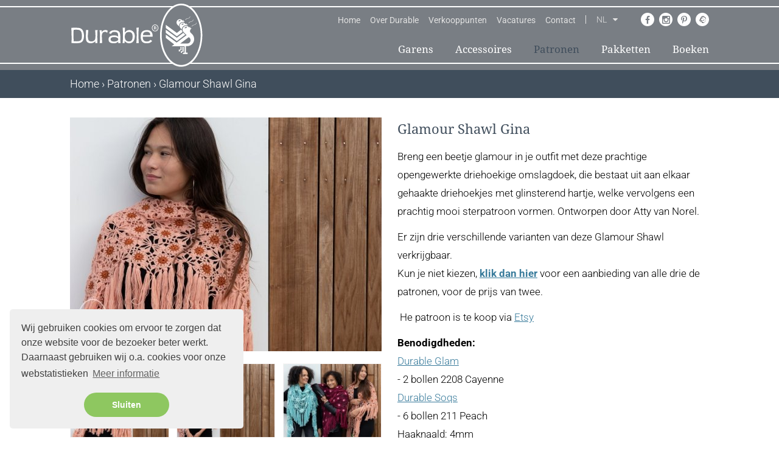

--- FILE ---
content_type: text/html; charset=UTF-8
request_url: https://durableyarn.com/patronen/250/glamour-shawl-gina
body_size: 30561
content:
<!DOCTYPE html>
<!--[if lt IE 7]>
<html class="no-js ie ie6 lte9 lte8 lte7" lang="nl"> <![endif]-->
<!--[if IE 7]>
<html class="no-js ie ie7 lte9 lte8 lte7" lang="nl"> <![endif]-->
<!--[if IE 8]>
<html class="no-js ie ie8 lte9 lte8" lang="nl"> <![endif]-->
<!--[if IE 9]>
<html class="no-js ie ie9 lte9" lang="nl"> <![endif]-->
<!--[if (gt IE 9)|!(IE)]><!-->
<html class="no-js" lang="nl"> <!--<![endif]-->
<head>

    <meta charset="utf-8">

    <!-- Changeable page title -->
    <title>Glamour Shawl Gina | Durable</title>

    <meta name="viewport" content="width=device-width, initial-scale=1.0, user-scalable=0">
<meta name="description" content="Breng een beetje glamour in je outfit met deze prachtige opengewerkte driehoekige omslagdoek, die bestaat uit aan elkaar gehaakte driehoekjes met glinsterend hartje, welke vervolgens een prachtig mooi sterpatroon vormen. Ontworpen door Atty van Norel.">
<meta name="keywords" content="durable glamour shawl, durable, durable haakpatroon, durable omslagdoek, omslagdoek haken, haken, durable soqs, durable glam, durable soqs haakpatroon, durable glam haakpatroon">
<meta property="og:title" content="Glamour Shawl Gina"/>
<meta property="og:type" content="product"/>
<meta property="og:url" content="https://durableyarn.com/patronen/250/glamour-shawl-gina"/>
<meta property="og:description" content="Breng een beetje glamour in je outfit met deze prachtige opengewerkte driehoekige omslagdoek, die bestaat uit aan elkaar gehaakte driehoekjes met glinsterend hartje, welke vervolgens een prachtig mooi sterpatroon vormen. Ontworpen door Atty van Norel."/>
<meta property="og:image" content="https://durableyarn.com/uploads/images/catalog/product/crop_middle/glamour-shawl-gina.jpg"/>
<meta property="og:image:width" content="320"/>
<meta property="og:image:height" content="240"/>
<link rel="stylesheet" href="/modules/core/site/default/cache/catalogproduct-default-print.css" media="print" />
    <style>[class*=col-],.row-full,.row-custom,.row,.container{*zoom:1}[class*=col-]:before,.row-full:before,.row-custom:before,.row:before,.container:before,[class*=col-]:after,.row-full:after,.row-custom:after,.row:after,.container:after{content:" ";display:table}[class*=col-]:after,.row-full:after,.row-custom:after,.row:after,.container:after{clear:both}html,body,div,span,object,iframe,h1,h2,h3,h4,h5,h6,p,blockquote,pre,a,abbr,address,cite,code,del,dfn,em,img,ins,kbd,q,samp,small,strong,sub,sup,var,b,i,dl,dt,dd,ol,ul,li,fieldset,form,label,legend,table,caption,tbody,tfoot,thead,tr,th,td,article,aside,canvas,details,figcaption,figure,footer,header,hgroup,menu,nav,section,summary,time,mark,audio,video{margin:0;padding:0;border:0;vertical-align:baseline;background:transparent}html{font-size:100%;overflow-y:scroll;-webkit-text-size-adjust:100%;-ms-text-size-adjust:100%}body{line-height:1}article,aside,details,figcaption,figure,footer,header,hgroup,menu,nav,section{display:block}nav ul,nav ol{list-style:none;list-style-image:none;margin-left:0}blockquote,q{quotes:none}blockquote:before,blockquote:after,q:before,q:after{content:"";content:none}:focus{outline:0}ins{background-color:#ff9;color:#000;text-decoration:none}mark{background-color:#ff9;color:#000;font-style:italic;font-weight:bold}del{text-decoration:line-through}abbr[title],dfn[title]{border-bottom:1px dotted;cursor:help}hr{display:block;height:0;border:0}table{border-collapse:collapse;border-spacing:0}pre{white-space:pre;white-space:pre-wrap;word-wrap:break-word}input,select{vertical-align:middle}.clearfix:before,.clearfix:after,.cf:before,.cf:after{content:"";display:table}.clearfix:after,.cf:after{clear:both}.clear{clear:both}html,body{height:100%}html{background:#fff}ol,ul{margin-left:20px}hr{border-bottom:1px solid red}h1,h2,h3,h4,h5,h6{font-weight:bold}p{margin-bottom:12px}table{border-collapse:collapse;border-spacing:0}td{vertical-align:top}sub,sup{font-size:75%;line-height:0;position:relative;vertical-align:baseline}sup{top:-0.5em}sub{bottom:-0.25em}img{-ms-interpolation-mode:bicubic;vertical-align:middle;max-width:100%;height:auto}svg:not(:root){overflow:hidden}input,textarea{border:1px solid red}textarea{overflow:auto;vertical-align:top;resize:vertical}button,input,select,textarea{font-size:100%;margin:0;vertical-align:baseline}button::-moz-focus-inner,input::-moz-focus-inner{border:0;padding:0}button,input{line-height:normal}button,input[type=button],input[type=reset],input[type=submit]{cursor:pointer;-webkit-appearance:button}label{cursor:pointer}button[disabled],input[disabled]{cursor:default}legend{border:0;padding:0;white-space:normal}b,strong{font-weight:bold}input[type=text],textarea{-webkit-appearance:none;border-radius:0}input[type=checkbox],input[type=radio]{box-sizing:border-box;padding:0;border:none}input[type=search]{-webkit-appearance:textfield;box-sizing:content-box}input[type=search]::-webkit-search-decoration,input[type=search]::-webkit-search-cancel-button{-webkit-appearance:none}.hide{display:none}html.ie6 .clearfix,html.ie7 .clearfix,html.ie6 .cf,html.ie7 .cf{zoom:1}html.ie7 input[type=checkbox],html.ie7 input[type=radio]{width:13px;height:13px}html.ie7 button,html.ie7 input[type=button],html.ie7 input[type=reset],html.ie7 input[type=submit]{overflow:visible}html.ie7 button,html.ie7 input,html.ie7 select,html.ie7 textarea{vertical-align:middle}html.ie7 legend{margin-left:-7px}html,body{height:100%}html{background:#fff;-webkit-font-smoothing:antialiased}body{height:100%;color:#797e84;font-family:"Roboto",Verdana,sans-serif;font-weight:300;line-height:1.8;font-size:18px}@media screen and (min-width: 767px)and (max-width: 1024px){body{font-size:16px}}@media screen and (max-width: 767px){body{font-size:14px}}a{color:#3a7c9c}a:hover{color:#404e5c;text-decoration:underline}ol,ul{margin:0 0 0 30px}p{margin:0 0 12px 0}hr{border-bottom:1px solid #3a7c9c}h1{font-family:"Droid Serif",Verdana,sans-serif;font-size:24px;color:#404e5c;font-weight:normal;margin-bottom:10px}@media screen and (min-width: 767px)and (max-width: 1024px){h1{font-size:22px}}@media screen and (max-width: 767px){h1{font-size:18px}}h2{font-family:"Droid Serif",Verdana,sans-serif;font-size:24px;color:#404e5c;font-weight:normal;margin-bottom:10px}@media screen and (min-width: 767px)and (max-width: 1024px){h2{font-size:22px}}@media screen and (max-width: 767px){h2{font-size:18px}}h3{font-family:"Droid Serif",Verdana,sans-serif;font-size:22px;color:#404e5c;font-weight:normal;margin-bottom:10px}@media screen and (min-width: 767px)and (max-width: 1024px){h3{font-size:20px}}@media screen and (max-width: 767px){h3{font-size:18px}}table.withForm tr td{padding-bottom:5px;vertical-align:top}table.withForm tr td.withLabel{padding-top:6px;padding-right:10px}.alignCheckbox{position:relative;top:2px}.alignRadio{position:relative;top:1px}.pagination{float:left}.pagination span,.pagination a{background:none repeat scroll 0 0 #ccc;color:#fff;margin-right:5px;padding:2px 5px;display:inline-block;text-decoration:none}.pagination .currPage{background:none repeat scroll 0 0 #797e84}.perPage{float:left}.media-images{overflow:hidden;position:relative}.media-youtube-video{text-align:center;background:#f7f4f4;position:relative;margin-bottom:10px;border:1px solid #f7f4f4}.media-youtube-video img{opacity:1;filter:alpha(opacity=100)}.media-youtube-video:hover img{opacity:.6;filter:alpha(opacity=60)}.media-youtube-video .media-youtube-play{margin:auto auto;width:40px;height:40px;position:absolute;top:0;right:0;bottom:0;left:0}.media-youtube-video .media-youtube-play:before{font-family:FontAwesome;content:"";font-size:24px;color:#fff;padding:15px;transition:color .3s ease-in-out}.media-youtube-video .media-youtube-play:hover:before{color:#3a7c9c;transition:color .3s ease-in-out}.media-header{font-size:20px;margin-bottom:10px}.media-image{text-align:center;background:#f7f4f4;position:relative;border:1px solid #f7f4f4}.media-image img{opacity:1;filter:alpha(opacity=100)}.media-image:hover img{opacity:.6;filter:alpha(opacity=60)}.media-image:hover{cursor:pointer}.media-image:hover .media-image-more{opacity:1;filter:alpha(opacity=100);transition:opacity .3s ease-in-out}.media-image .media-image-more{margin:auto auto;width:30px;height:40px;position:absolute;top:0;right:0;bottom:0;left:0;opacity:0;filter:alpha(opacity=0);transition:opacity .3s ease-in-out}.media-image .media-image-more:before{font-family:FontAwesome;content:"";font-size:24px;color:#fff;transition:color .3s ease-in-out}.media-image .media-image-more:hover{cursor:pointer}.media-image .media-image-more:hover:before{color:#3a7c9c;transition:color .3s ease-in-out}.media-files ul{margin-left:20px}.media-files li{list-style:none}.media-files a{text-decoration:none;color:#3a7c9c}.media-files a:before{font-family:FontAwesome;content:"";font-size:16px;margin-right:10px;color:#3a7c9c;transition:color .3s ease-in-out}.media-files a:hover{cursor:pointer;transition:color .3s ease-in-out;color:#404e5c}.media-files a:hover:before{color:#404e5c;transition:color .3s ease-in-out}.media-files.lightgrey-bg{background-color:#fdf9f9;padding:20px}.media-links ul{margin-left:20px}.media-links li{list-style:none}.media-links a{text-decoration:none;color:#3a7c9c}.media-links a:before{font-family:FontAwesome;content:"";font-size:16px;margin-right:10px;color:#3a7c9c;transition:color .3s ease-in-out}.media-links a:hover{cursor:pointer;transition:color .3s ease-in-out;color:#404e5c}.media-links a:hover:before{color:#404e5c;transition:color .3s ease-in-out}.display-as-header{font-family:"Droid Serif",Verdana,sans-serif;font-size:24px;color:#404e5c;font-weight:normal;margin-bottom:10px}@media screen and (min-width: 767px)and (max-width: 1024px){.display-as-header{font-size:22px}}@media screen and (max-width: 767px){.display-as-header{font-size:18px}}*,*:after,*:before{margin:0;padding:0;box-sizing:border-box}#template-container{min-height:100%;margin:0 auto;position:relative}.container{width:97.6%;max-width:1050px;display:block;margin-left:auto;margin-right:auto}.row{width:102.4%;margin-left:-1.2%;margin-right:-1.2%;margin-top:0;margin-bottom:0}.row-custom{width:101%;margin-left:-0.5%;margin-right:-0.5%}.row-full{width:100%;margin-left:0px;margin-right:0px}[class*=col-]{float:left;width:100%}.col-10{width:7.6%;margin:0 1.2% 2.4% 1.2%}.col-10-full{width:10%;margin:0 0 2.4% 0}.col-12{width:10.1%;margin:0 1.2% 2.4% 1.2%}.col-12-full{width:12.5%;margin:0 0 2.4% 0}.col-15{width:12.6%;margin:0 1.2% 2.4% 1.2%}.col-15-full{width:15%;margin:0 0 2.4% 0}.col-16{width:14.26666667%;margin:0 1.2% 2.4% 1.2%}.col-16-full{width:16.66666667%;margin:0 0 2.4% 0}.col-20{width:17.6%;margin:0 1.2% 2.4% 1.2%}.col-20-full{width:20%;margin:0 0 2.4% 0}.col-25{width:22.6%;margin:0 1.2% 2.4% 1.2%}.col-25-full{width:25%;margin:0 0 2.4% 0}.col-30{width:27.6%;margin:0 1.2% 2.4% 1.2%}.col-30-full{width:30%;margin:0 0 2.4% 0}.col-33{width:30.933333%;margin:0 1.2% 2.4% 1.2%}.col-33-full{width:33.333333%;margin:0 0 2.4% 0}.col-40{width:37.6%;margin:0 1.2% 2.4% 1.2%}.col-40-full{width:40%;margin:0 0 2.4% 0}.col-50{width:47.6%;margin:0 1.2% 2.4% 1.2%}.col-50-full{width:50%;margin:0 0 2.4% 0}.col-60{width:57.6%;margin:0 1.2% 2.4% 1.2%}.col-60-full{width:60%;margin:0 0 2.4% 0}.col-65{width:62.6%;margin:0 1.2% 2.4% 1.2%}.col-65-full{width:65%;margin:0 0 2.4% 0}.col-66{width:64.266667%;margin:0 1.2% 2.4% 1.2%}.col-66-full{width:66.666667%;margin:0 0 2.4% 0}.col-70{width:67.6%;margin:0 1.2% 2.4% 1.2%}.col-70-full{width:70%;margin:0 0 2.4% 0}.col-75{width:72.6%;margin:0 1.2% 2.4% 1.2%}.col-75-full{width:75%;margin:0 0 2.4% 0}.col-80{width:77.6%;margin:0 1.2% 2.4% 1.2%}.col-80-full{width:80%;margin:0 0 2.4% 0}.col-85{width:82.6%;margin:0 1.2% 2.4% 1.2%}.col-85-full{width:85%;margin:0 0 2.4% 0}.col-90{width:87.6%;margin:0 1.2% 2.4% 1.2%}.col-90-full{width:90%;margin:0 0 2.4% 0}.col-100{width:97.6%;margin:0 1.2% 2.4% 1.2%}.col-100-full{width:100%;margin:0 0 2.4% 0}.col-custom-40{margin:0 .5% 1% .5%}.col-custom-50{margin:0 .5% 1% .5%}.col-custom-60{margin:0 .5% 1% .5%}.col-custom-100{margin:0 .5% 1% .5%}@media screen and (min-width: 1440px){.xl-hide{display:none;visibility:hidden}.xl-show{display:block;visibility:visible}}@media screen and (min-width: 1024px)and (max-width: 1439px){.l-hide{display:none;visibility:hidden}.l-show{display:block;visibility:visible}.l-col-10{width:7.6%;margin:0 1.2% 2.4% 1.2%}.l-col-10-full{width:10%;margin:0 0 2.4% 0}.l-col-12{width:10.1%;margin:0 1.2% 2.4% 1.2%}.l-col-12-full{width:12.5%;margin:0 0 2.4% 0}.l-col-15{width:12.6%;margin:0 1.2% 2.4% 1.2%}.l-col-15-full{width:15%;margin:0 0 2.4% 0}.l-col-16{width:14.26666667%;margin:0 1.2% 2.4% 1.2%}.l-col-16-full{width:16.66666667%;margin:0 0 2.4% 0}.l-col-20{width:17.6%;margin:0 1.2% 2.4% 1.2%}.l-col-20-full{width:20%;margin:0 0 2.4% 0}.l-col-25{width:22.6%;margin:0 1.2% 2.4% 1.2%}.l-col-25-full{width:25%;margin:0 0 2.4% 0}.l-col-30{width:27.6%;margin:0 1.2% 2.4% 1.2%}.l-col-30-full{width:30%;margin:0 0 2.4% 0}.l-col-33{width:30.933333%;margin:0 1.2% 2.4% 1.2%}.l-col-33-full{width:33.333333%;margin:0 0 2.4% 0}.l-col-40{width:37.6%;margin:0 1.2% 2.4% 1.2%}.l-col-40-full{width:40%;margin:0 0 2.4% 0}.l-col-50{width:47.6%;margin:0 1.2% 2.4% 1.2%}.l-col-50-full{width:50%;margin:0 0 2.4% 0}.l-col-60{width:57.6%;margin:0 1.2% 2.4% 1.2%}.l-col-60-full{width:60%;margin:0 0 2.4% 0}.l-col-65{width:62.6%;margin:0 1.2% 2.4% 1.2%}.l-col-65-full{width:65%;margin:0 0 2.4% 0}.l-col-66{width:64.266667%;margin:0 1.2% 2.4% 1.2%}.l-col-66-full{width:66.666667%;margin:0 0 2.4% 0}.l-col-70{width:67.6%;margin:0 1.2% 2.4% 1.2%}.l-col-70-full{width:70%;margin:0 0 2.4% 0}.l-col-75{width:72.6%;margin:0 1.2% 2.4% 1.2%}.l-col-75-full{width:75%;margin:0 0 2.4% 0}.l-col-80{width:77.6%;margin:0 1.2% 2.4% 1.2%}.l-col-80-full{width:80%;margin:0 0 2.4% 0}.l-col-85{width:82.6%;margin:0 1.2% 2.4% 1.2%}.l-col-85-full{width:85%;margin:0 0 2.4% 0}.l-col-90{width:87.6%;margin:0 1.2% 2.4% 1.2%}.l-col-90-full{width:90%;margin:0 0 2.4% 0}.l-col-100{width:97.6%;margin:0 1.2% 2.4% 1.2%}.l-col-100-full{width:100%;margin:0 0 2.4% 0}.l-col-custom-40{width:39%;margin:0 .5% 1% .5%}.l-col-custom-50{width:49%;margin:0 .5% 1% .5%}.l-col-custom-60{width:59%;margin:0 .5% 1% .5%}.l-col-custom-100{width:99%;margin:0 .5% 1% .5%}}@media screen and (min-width: 767px)and (max-width: 1024px){.m-hide{display:none;visibility:hidden}.m-show{display:block;visibility:visible}.m-col-10{width:7.6%;margin:0 1.2% 2.4% 1.2%}.m-col-10-full{width:10%;margin:0 0 2.4% 0}.m-col-12{width:10.1%;margin:0 1.2% 2.4% 1.2%}.m-col-12-full{width:12.5%;margin:0 0 2.4% 0}.m-col-15{width:12.6%;margin:0 1.2% 2.4% 1.2%}.m-col-15-full{width:15%;margin:0 0 2.4% 0}.m-col-16{width:14.26666667%;margin:0 1.2% 2.4% 1.2%}.m-col-16-full{width:16.66666667%;margin:0 0 2.4% 0}.m-col-20{width:17.6%;margin:0 1.2% 2.4% 1.2%}.m-col-20-full{width:20%;margin:0 0 2.4% 0}.m-col-25{width:22.6%;margin:0 1.2% 2.4% 1.2%}.m-col-25-full{width:25%;margin:0 0 2.4% 0}.m-col-30{width:27.6%;margin:0 1.2% 2.4% 1.2%}.m-col-30-full{width:30%;margin:0 0 2.4% 0}.m-col-33{width:30.933333%;margin:0 1.2% 2.4% 1.2%}.m-col-33-full{width:33.333333%;margin:0 0 2.4% 0}.m-col-40{width:37.6%;margin:0 1.2% 2.4% 1.2%}.m-col-40-full{width:40%;margin:0 0 2.4% 0}.m-col-50{width:47.6%;margin:0 1.2% 2.4% 1.2%}.m-col-50-full{width:50%;margin:0 0 2.4% 0}.m-col-60{width:57.6%;margin:0 1.2% 2.4% 1.2%}.m-col-60-full{width:60%;margin:0 0 2.4% 0}.m-col-65{width:62.6%;margin:0 1.2% 2.4% 1.2%}.m-col-65-full{width:65%;margin:0 0 2.4% 0}.m-col-66{width:64.266667%;margin:0 1.2% 2.4% 1.2%}.m-col-66-full{width:66.666667%;margin:0 0 2.4% 0}.m-col-70{width:67.6%;margin:0 1.2% 2.4% 1.2%}.m-col-70-full{width:70%;margin:0 0 2.4% 0}.m-col-75{width:72.6%;margin:0 1.2% 2.4% 1.2%}.m-col-75-full{width:75%;margin:0 0 2.4% 0}.m-col-80{width:77.6%;margin:0 1.2% 2.4% 1.2%}.m-col-80-full{width:80%;margin:0 0 2.4% 0}.m-col-85{width:82.6%;margin:0 1.2% 2.4% 1.2%}.m-col-85-full{width:85%;margin:0 0 2.4% 0}.m-col-90{width:87.6%;margin:0 1.2% 2.4% 1.2%}.m-col-90-full{width:90%;margin:0 0 2.4% 0}.m-col-100{width:97.6%;margin:0 1.2% 2.4% 1.2%}.m-col-100-full{width:100%;margin:0 0 2.4% 0}.m-col-custom-40{width:39%;margin:0 .5% 1% .5%}.m-col-custom-50{width:49%;margin:0 .5% 1% .5%}.m-col-custom-60{width:59%;margin:0 .5% 1% .5%}.m-col-custom-100{width:99%;margin:0 .5% 1% .5%}}@media screen and (max-width: 767px){.container{width:94.6%}.s-hide{display:none;visibility:hidden}.s-show{display:block;visibility:visible}}@media screen and (max-width: 767px)and (max-width: 767px){.col-10{width:97.6%}.col-10-full{width:100%}.col-12{width:97.6%}.col-12-full{width:100%}.col-15{width:97.6%}.col-15-full{width:100%}.col-16{width:97.6%}.col-16-full{width:100%}.col-20{width:97.6%}.col-20-full{width:100%}.col-25{width:97.6%}.col-25-full{width:100%}.col-30{width:97.6%}.col-30-full{width:100%}.col-33{width:97.6%}.col-33-full{width:100%}.col-40{width:97.6%}.col-40-full{width:100%}.col-50{width:97.6%}.col-50-full{width:100%}.col-60{width:97.6%}.col-60-full{width:100%}.col-65{width:97.6%}.col-65-full{width:100%}.col-66{width:97.6%}.col-66-full{width:100%}.col-70{width:97.6%}.col-70-full{width:100%}.col-75{width:97.6%}.col-75-full{width:100%}.col-80{width:97.6%}.col-80-full{width:100%}.col-85{width:97.6%}.col-85-full{width:100%}.col-90{width:97.6%}.col-90-full{width:100%}.col-100{width:97.6%}.col-100-full{width:100%}.col-custom-40{width:99%}.col-custom-50{width:99%}.col-custom-60{width:99%}.col-custom-100{width:99%}}@media screen and (max-width: 767px){.s-col-10{width:7.6%;margin:0 1.2% 2.4% 1.2%}.s-col-10-full{width:10%;margin:0 0 2.4% 0}}@media screen and (max-width: 767px){.s-col-12{width:10.1%;margin:0 1.2% 2.4% 1.2%}.s-col-12-full{width:12.5%;margin:0 0 2.4% 0}}@media screen and (max-width: 767px){.s-col-15{width:12.6%;margin:0 1.2% 2.4% 1.2%}.s-col-15-full{width:15%;margin:0 0 2.4% 0}}@media screen and (max-width: 767px){.s-col-16{width:14.26666667%;margin:0 1.2% 2.4% 1.2%}.s-col-16-full{width:16.66666667%;margin:0 0 2.4% 0}}@media screen and (max-width: 767px){.s-col-20{width:17.6%;margin:0 1.2% 2.4% 1.2%}.s-col-20-full{width:20%;margin:0 0 2.4% 0}}@media screen and (max-width: 767px){.s-col-25{width:22.6%;margin:0 1.2% 2.4% 1.2%}.s-col-25-full{width:25%;margin:0 0 2.4% 0}}@media screen and (max-width: 767px){.s-col-30{width:27.6%;margin:0 1.2% 2.4% 1.2%}.s-col-30-full{width:30%;margin:0 0 2.4% 0}}@media screen and (max-width: 767px){.s-col-33{width:30.933333%;margin:0 1.2% 2.4% 1.2%}.s-col-33-full{width:33.333333%;margin:0 0 2.4% 0}}@media screen and (max-width: 767px){.s-col-40{width:37.6%;margin:0 1.2% 2.4% 1.2%}.s-col-40-full{width:40%;margin:0 0 2.4% 0}}@media screen and (max-width: 767px){.s-col-50{width:47.6%;margin:0 1.2% 2.4% 1.2%}.s-col-50-full{width:50%;margin:0 0 2.4% 0}}@media screen and (max-width: 767px){.s-col-60{width:57.6%;margin:0 1.2% 2.4% 1.2%}.s-col-60-full{width:60%;margin:0 0 2.4% 0}}@media screen and (max-width: 767px){.s-col-65{width:62.6%;margin:0 1.2% 2.4% 1.2%}.s-col-65-full{width:65%;margin:0 0 2.4% 0}}@media screen and (max-width: 767px){.s-col-66{width:64.266667%;margin:0 1.2% 2.4% 1.2%}.s-col-66-full{width:66.666667%;margin:0 0 2.4% 0}}@media screen and (max-width: 767px){.s-col-70{width:67.6%;margin:0 1.2% 2.4% 1.2%}.s-col-70-full{width:70%;margin:0 0 2.4% 0}}@media screen and (max-width: 767px){.s-col-75{width:72.6%;margin:0 1.2% 2.4% 1.2%}.s-col-75-full{width:75%;margin:0 0 2.4% 0}}@media screen and (max-width: 767px){.s-col-80{width:77.6%;margin:0 1.2% 2.4% 1.2%}.s-col-80-full{width:80%;margin:0 0 2.4% 0}}@media screen and (max-width: 767px){.s-col-85{width:82.6%;margin:0 1.2% 2.4% 1.2%}.s-col-85-full{width:85%;margin:0 0 2.4% 0}}@media screen and (max-width: 767px){.s-col-90{width:87.6%;margin:0 1.2% 2.4% 1.2%}.s-col-90-full{width:90%;margin:0 0 2.4% 0}}@media screen and (max-width: 767px){.s-col-100{width:97.6%;margin:0 1.2% 2.4% 1.2%}.s-col-100-full{width:100%;margin:0 0 2.4% 0}}@media screen and (max-width: 767px){.s-col-custom-40{width:39%;margin:0 .5% 1% .5%}}@media screen and (max-width: 767px){.s-col-custom-50{width:49%;margin:0 .5% 1% .5%}}@media screen and (max-width: 767px){.s-col-custom-60{width:59%;margin:0 .5% 1% .5%}}@media screen and (max-width: 767px){.s-col-custom-100{width:99%;margin:0 .5% 1% .5%}}@media screen and (max-width: 480px){.container{width:94.6%}.xs-hide{display:none;visibility:hidden}.xs-show{display:block;visibility:visible}.xs-col-10{width:7.6%;margin:0 1.2% 2.4% 1.2%}.xs-col-10-full{width:10%;margin:0 0 2.4% 0}.xs-col-12{width:10.1%;margin:0 1.2% 2.4% 1.2%}.xs-col-12-full{width:12.5%;margin:0 0 2.4% 0}.xs-col-15{width:12.6%;margin:0 1.2% 2.4% 1.2%}.xs-col-15-full{width:15%;margin:0 0 2.4% 0}.xs-col-16{width:14.26666667%;margin:0 1.2% 2.4% 1.2%}.xs-col-16-full{width:16.66666667%;margin:0 0 2.4% 0}.xs-col-20{width:17.6%;margin:0 1.2% 2.4% 1.2%}.xs-col-20-full{width:20%;margin:0 0 2.4% 0}.xs-col-25{width:22.6%;margin:0 1.2% 2.4% 1.2%}.xs-col-25-full{width:25%;margin:0 0 2.4% 0}.xs-col-30{width:27.6%;margin:0 1.2% 2.4% 1.2%}.xs-col-30-full{width:30%;margin:0 0 2.4% 0}.xs-col-33{width:30.933333%;margin:0 1.2% 2.4% 1.2%}.xs-col-33-full{width:33.333333%;margin:0 0 2.4% 0}.xs-col-40{width:37.6%;margin:0 1.2% 2.4% 1.2%}.xs-col-40-full{width:40%;margin:0 0 2.4% 0}.xs-col-50{width:47.6%;margin:0 1.2% 2.4% 1.2%}.xs-col-50-full{width:50%;margin:0 0 2.4% 0}.xs-col-60{width:57.6%;margin:0 1.2% 2.4% 1.2%}.xs-col-60-full{width:60%;margin:0 0 2.4% 0}.xs-col-65{width:62.6%;margin:0 1.2% 2.4% 1.2%}.xs-col-65-full{width:65%;margin:0 0 2.4% 0}.xs-col-66{width:64.266667%;margin:0 1.2% 2.4% 1.2%}.xs-col-66-full{width:66.666667%;margin:0 0 2.4% 0}.xs-col-70{width:67.6%;margin:0 1.2% 2.4% 1.2%}.xs-col-70-full{width:70%;margin:0 0 2.4% 0}.xs-col-75{width:72.6%;margin:0 1.2% 2.4% 1.2%}.xs-col-75-full{width:75%;margin:0 0 2.4% 0}.xs-col-80{width:77.6%;margin:0 1.2% 2.4% 1.2%}.xs-col-80-full{width:80%;margin:0 0 2.4% 0}.xs-col-85{width:82.6%;margin:0 1.2% 2.4% 1.2%}.xs-col-85-full{width:85%;margin:0 0 2.4% 0}.xs-col-90{width:87.6%;margin:0 1.2% 2.4% 1.2%}.xs-col-90-full{width:90%;margin:0 0 2.4% 0}.xs-col-100{width:97.6%;margin:0 1.2% 2.4% 1.2%}.xs-col-100-full{width:100%;margin:0 0 2.4% 0}.xs-col-custom-40{width:39%;margin:0 .5% 1% .5%}.xs-col-custom-50{width:49%;margin:0 .5% 1% .5%}.xs-col-custom-60{width:59%;margin:0 .5% 1% .5%}.xs-col-custom-100{width:99%;margin:0 .5% 1% .5%}}#header{position:relative;background:#797e84;transition:all .3s ease-in-out}#header:before{content:"";position:absolute;display:block;height:2px;top:10px;z-index:0;background-color:#fff;left:0;right:0}@media screen and (max-width: 767px){#header:before{top:30px}}@media screen and (max-width: 480px){#header:before{top:30px}}#header:after{content:"";position:absolute;display:block;height:2px;bottom:10px;z-index:0;background-color:#fff;left:0;right:0}@media screen and (max-width: 767px){#header{min-height:110px;margin-top:-19px}}#header .top-bar{display:flex;align-items:center;position:absolute;right:0;bottom:72px}@media screen and (max-width: 767px){#header .top-bar{display:none}}#header .top-menu{position:relative;display:inline-block}#header .top-menu ul{list-style:none;margin-left:0}#header .top-menu ul li{float:left;position:relative;line-height:14px}#header .top-menu ul li.is-active a{color:#404e5c}#header .top-menu ul li a{padding:0 8px;display:inline-block;font-size:14px;color:#e2e2e2;text-decoration:none;font-weight:400;transition:all .3s ease-in-out}#header .top-menu ul li a:hover{text-decoration:none;color:#404e5c}#header .top-language{color:#e2e2e2;position:relative;display:inline-block;margin-left:7.5px;padding-left:17.5px;border-left:1px solid #e2e2e2}#header .top-language .language-select{font-size:14px;line-height:14px;position:relative;min-width:35px;cursor:pointer}#header .top-language .language-select:after{content:"";font-family:FontAwesome;position:absolute;display:inline-block;right:0;transition:all .3s ease-in-out}#header .top-language .language-select:hover .current,#header .top-language .language-select:hover:after{color:#404e5c}#header .top-language .language-select:hover .languages{display:block}#header .top-language .language-select .current{transition:all .3s ease-in-out}#header .top-language .language-select .languages{display:none;position:absolute;left:-2px;background-color:#797e84;border:1px solid #fff;z-index:2;padding:5px 0}#header .top-language .language-select .languages span{display:block;padding:5px 10px;cursor:pointer;transition:all .3s ease-in-out}#header .top-language .language-select .languages span:hover{color:#404e5c}#header .top-actions{position:relative;display:inline-block;margin-left:20px;line-height:14px}#header .top-actions i{font-size:16px}#header .top-actions .fa-user{font-size:18px}#header .top-actions .fa.fa-user,#header .top-actions .fa.fa-sign-out{position:relative;margin-right:7px;top:1px}#header .top-actions a{color:#fff;text-decoration:none;transition:all .3s ease-in-out}#header .top-actions a:hover{color:#404e5c}#header .header-logo-container{position:absolute;display:inline-block;z-index:2}#header .mobile-buttons{display:flex;border-top:1px solid #fff;justify-content:space-between}#header .mobile-social-media-options{display:none}@media screen and (max-width: 767px){#header .mobile-social-media-options{display:flex;padding:10px}#header .mobile-social-media-options i{display:inline-block;height:25px;width:25px;margin:0 2px;text-align:center;font-size:14px;line-height:22px;border-radius:25px;background-color:#3a7c9c;color:#fff;border:1px solid #fff}#header .mobile-social-media-options i.active{background-color:#fff;color:#3a7c9c}#header .mobile-social-media-options a.ravelryLink{display:flex;background-image:url("/modules/core/site/default/images/layout/social_ravelry-active.png");background-repeat:no-repeat;background-position:center center;border-radius:25px;border:1px solid #fff;width:25px;height:25px;transition:all .3s ease-in-out}}#header .mobile-language-select{display:none;background-color:#3a7c9c;padding:10px}@media screen and (max-width: 767px){#header .mobile-language-select{display:flex}#header .mobile-language-select span{cursor:pointer;display:inline-block;height:25px;width:25px;margin:0 2px;text-align:center;font-size:16px;line-height:22px;border-radius:25px;background-color:#3a7c9c;color:#fff;border:1px solid #fff}#header .mobile-language-select span.active{background-color:#fff;color:#3a7c9c}}#header .container{position:relative;min-height:115px}#header .container #header-language-select{position:absolute;padding-right:5px;top:0;right:10px}@media screen and (max-width: 767px){#header .container #header-language-select{display:none}}#header .container #header-language-select img{cursor:pointer;margin-left:5px;opacity:.5}#header .container #header-language-select img.active{opacity:1}@media screen and (max-width: 767px){#header .container{height:59px;min-height:0}}#header .container #social-media-options{margin-left:30px}#header .container #social-media-options div{float:left;width:22px;height:22px;border-radius:50%;background:#fff;text-align:center;margin-left:8px;transition:all .3s ease-in-out}#header .container #social-media-options div:hover{background:#404e5c;color:#fff;transition:all .3s ease-in-out}#header .container #social-media-options div:hover i{background:#404e5c;color:#fff;transition:all .3s ease-in-out}#header .container #social-media-options div a{display:block}#header .container #social-media-options div a.ravelryLink{background-image:url("/modules/core/site/default/images/layout/social_ravelry.png");background-repeat:no-repeat;background-position:center center;width:22px;height:22px;transition:all .3s ease-in-out}#header .container #social-media-options div a.ravelryLink:hover{background-image:url("/modules/core/site/default/images/layout/social_ravelry-active.png");background-position:center center;width:22px;height:22px;transition:all .3s ease-in-out}#header .container #social-media-options div i{position:relative;bottom:5px;font-size:14px;text-align:center;color:#797e84;transition:all .3s ease-in-out}@media screen and (max-width: 767px){#header .container #social-media-options div i{bottom:-2px}}@media screen and (min-width: 767px)and (max-width: 1024px){#header .container #social-media-options div i{bottom:3px}}#header .container #social-media-options div i.fa-instagram{left:.5px;bottom:5px;font-size:15px}@media screen and (min-width: 767px)and (max-width: 1024px){#header .container #social-media-options div i.fa-instagram{bottom:3px}}#header.is-sticky{position:fixed;left:0;right:0;top:0;z-index:999;transition:background .3s ease-in-out}.header-pusher{height:92px;display:none}.header-logo{display:block;text-align:left;text-decoration:none;margin-top:4px}@media screen and (max-width: 767px){.header-logo img{position:relative;top:22px;max-width:164px}}#navigation{float:right;position:absolute;top:61px;right:0}#navigation ul li{float:left;position:relative}#navigation ul li:last-of-type a{padding-right:0}#navigation ul li a{font-family:"Droid Serif",sans-serif;font-size:18px;font-weight:300;display:block;padding:5px 18px;color:#fff;margin-bottom:5px;text-decoration:none;transition:all .3s ease-in-out}@media screen and (min-width: 1024px)and (max-width: 1439px){#navigation ul li a{font-size:17px}}@media screen and (min-width: 767px)and (max-width: 1024px){#navigation ul li a{margin-left:0;padding:5px;font-size:14px}}#navigation ul li a:hover{color:#404e5c;text-decoration:none;transition:all .3s ease-in-out}#navigation ul li.is-active a{color:#404e5c;text-decoration:none;transition:all .3s ease-in-out}#navigation ul ul{display:none}@media screen and (min-width: 1440px){#navigation{display:block !important}}@media screen and (min-width: 1024px)and (max-width: 1439px){#navigation{display:block !important}}@media screen and (min-width: 767px)and (max-width: 1024px){#navigation{display:block !important}}@media screen and (max-width: 767px){#navigation{display:none;position:absolute;left:0;right:0;z-index:9999;background:#3a7c9c;top:110px;margin-top:0}#navigation ul li{float:none}#navigation ul li a{background:none;margin:0;padding:10px}}.navigation-icon{display:none}@media screen and (max-width: 767px){.navigation-icon{display:block;position:absolute;right:15px;top:55px}}.navigation-icon.is-active{background-position:center center}.navigation-icon.is-active:before{font-family:FontAwesome;content:"";font-size:28px;line-height:.8}.navigation-breadcrumbs{background:#404e5c;padding:7px 0px;color:#fff}.navigation-breadcrumbs a{color:#fff;text-decoration:none}.navigation-breadcrumbs a:hover{text-decoration:none}.navigation-sub ul li a{background:#fff;border:1px dashed #3a7c9c;display:block;color:#3a7c9c;margin-bottom:5px;font-weight:400;text-decoration:none;padding:5px 10px;transition:all .3s ease-in-out}.navigation-sub ul li a:hover{text-decoration:none;padding:5px 15px;transition:all .3s ease-in-out}.navigation-sub ul li a.active{text-decoration:none}.navigation-sub ul li a.js-has-children.css-arrow-down:after{transform:rotate(90deg);transition:all .5s ease-in-out}.navigation-sub ul li a.js-has-children:after{content:"";font-family:"FontAwesome";font-size:18px;text-align:right;float:right;padding:2px 0 0;transition:all .5s ease-in-out}.navigation-sub ul ul{margin-left:10px}.navigation-sub-mobile select{-webkit-appearance:none;display:none}@media screen and (max-width: 767px){.navigation-sub-mobile select{display:inline-block}}.navigation-sub-image ul li{position:relative;transition:all .3s ease-in-out}.navigation-sub-image ul li:hover{top:-10px;transition:all .3s ease-in-out}.navigation-sub-image ul li a{background:#797e84;display:block;color:#fff;text-decoration:none;padding:0;transition:all .3s ease-in-out}.navigation-sub-image ul li a:hover p{background:#3a7c9c;text-decoration:none;color:#fff;transition:all .3s ease-in-out}.navigation-sub-image ul li a p{padding:5px 10px;transition:all .3s ease-in-out}.navigation-sub-image ul li a.active{background:#3a7c9c;text-decoration:none;color:#fff}.navigation-sub-image ul ul{margin-left:10px}.navigation-sub-image.yarns-container ul li{padding:10px;border:1px dashed #3a7c9c;transition:all .3s ease-in-out}.navigation-sub-image.yarns-container ul li:hover p{color:#404e5c;transition:all .3s ease-in-out}.navigation-sub-image.yarns-container ul li a{text-align:center;font-size:24px}.navigation-sub-image.yarns-container ul li a p{background:#fff;color:#3a7c9c;padding:12px 10px 6px;text-align:left;font-family:"Droid Serif",serif;margin:0;position:relative}.navigation-sub-image.yarns-container ul li a p:after{content:"";font-family:"FontAwesome";font-size:18px;text-align:right;float:right;padding:6px 0 0}select,textarea,input[type=text],input[type=password],input[type=datetime],input[type=datetime-local],input[type=date],input[type=month],input[type=time],input[type=week],input[type=number],input[type=email],input[type=url],input[type=search],input[type=tel],input[type=color],input[type=button]{padding:3px 4px;border:1px solid #ccc}input[type=submit]{padding:3px 4px;border:1px solid #ccc}select{padding:2px 4px}select.error,textarea.error,input[type=text].error,input[type=password].error,input[type=datetime].error,input[type=datetime-local].error,input[type=date].error,input[type=month].error,input[type=time].error,input[type=week].error,input[type=number].error,input[type=email].error,input[type=url].error,input[type=search].error,input[type=tel].error,input[type=color].error{background-color:#fedfdf}.form-errors{display:none;margin-bottom:20px;padding:10px 15px;background:#fedfdf;border:1px solid #f93a3a;color:#797e84}.form-errors .title{color:#f93a3a;margin-bottom:10px;font-weight:bold;font-size:1.2em}.form-errors label{float:none;width:100%;height:auto}.form-errors ul{margin-left:15px}.form-errors ul li{background:none !important;list-style:square;padding:0}.statusUpdate{background:#fedfdf;padding:5px;margin:5px 0;display:none}.form-input,.form-select,.form-text{padding:5px 10px !important;color:#797e84;font-family:"Roboto",Verdana,sans-serif !important;font-weight:300 !important;line-height:1.8 !important;font-size:18px;border:1px solid #ccc;transition:all .3s ease-in-out}@media screen and (min-width: 767px)and (max-width: 1024px){.form-input,.form-select,.form-text{font-size:16px}}@media screen and (max-width: 767px){.form-input,.form-select,.form-text{font-size:14px}}.form-input.error,.form-select.error,.form-text.error{border:1px solid #f93a3a !important;transition:all .3s ease-in-out}.form-input.valid,.form-select.valid,.form-text.valid{border:1px solid #97bf0d !important;transition:all .3s ease-in-out}.form-input:focus,.form-select:focus,.form-text:focus{border:1px solid #3a7c9c !important;transition:all .3s ease-in-out}.form-input.no-border,.form-select.no-border,.form-text.no-border{border:0px !important}.form-submit{background:#797e84;padding:12px 10px !important;color:#fff;transition:all .3s ease-in-out}.form-submit:hover{color:#fff;background:#3a7c9c;transition:all .3s ease-in-out}.form-submit.no-border{border:0px !important}.form-label{display:block;padding-top:5px}.btn,.button{background-color:#3a7c9c;color:#fff;padding:7px 12px;margin-bottom:10px;display:inline-block;text-decoration:none;transition:all .3s ease-in-out}@media screen and (max-width: 767px){.btn,.button{display:block;text-align:center}}.btn:hover,.button:hover{opacity:.8;filter:alpha(opacity=80);transition:all .3s ease-in-out}.btn.file,.button.file{color:#fff !important}.btn.file:before,.btn.file i,.button.file:before,.button.file i{color:#fff !important}#footer{position:absolute;bottom:0px;left:0px;right:0px;font-size:16px}.footer-pusher{height:129px}.footer-container-line{padding:1px 0;border:1px dashed #797e84}.footer-container{padding:70px 0px;background:#797e84;color:#fff}.footer-copyright{color:#797e84;padding:20px 0px}.footer-info-header{color:#fff;margin-bottom:15px;font-size:22px;font-family:"Droid Serif",serif}@media screen and (min-width: 767px)and (max-width: 1024px){.footer-info-header{font-size:20px}}@media screen and (max-width: 767px){.footer-info-header{font-size:20px;margin-bottom:0px}}.footer-info-links ul{margin-left:0px;list-style:none}@media screen and (max-width: 767px){.footer-info-links{margin-bottom:20px}}.footer-info-links a{display:inline-block;color:#fff;text-decoration:none;transition:color .3s ease-in-out}.footer-info-links a:hover{transition:color .3s ease-in-out;color:#404e5c}.footer-contact-info p{margin:0px}.footer-contact-info .mail:before{margin-right:10px;font-size:20px;font-family:FontAwesome;color:#fff;transition:color .3s ease-in-out;content:""}.footer-contact-info .phone:before{margin-right:10px;font-size:20px;font-family:FontAwesome;color:#fff;transition:color .3s ease-in-out;content:""}.footer-contact-info a{display:inline-block;color:#fff;text-decoration:none;transition:color .3s ease-in-out}.footer-contact-info a:hover{transition:color .3s ease-in-out;color:#404e5c}.float-left{float:left}.float-right{float:right}.no-float{float:none}.margin-auto{float:none !important;margin:0 auto}.full{width:100%}.no-margin{margin:0 !important}.no-margin-bottom{margin-bottom:0 !important}.pointer{cursor:pointer}.unselectable{-moz-user-select:-moz-none;-khtml-user-select:none;-webkit-user-select:none;-o-user-select:none}.margin-top-5px{margin-top:5px}.margin-top-10px{margin-top:10px}.margin-top-20px{margin-top:20px}.margin-bottom-5px{margin-bottom:5px}.margin-bottom-10px{margin-bottom:10px}.margin-bottom-20px{margin-bottom:20px}.margin-bottom-30px{margin-bottom:30px}.box-sizing{box-sizing:border-box;-moz-box-sizing:border-box;-webkit-box-sizing:border-box}.full-width{width:100%;box-sizing:border-box;-moz-box-sizing:border-box;-webkit-box-sizing:border-box}.align-center{text-align:center}.align-left{text-align:left}.align-right{text-align:right}.position-relative{position:relative}.position-absolute{position:absolute}.position-fixed{position:fixed}.center-items{display:flex;flex-wrap:wrap;justify-content:center;flex-wrap:wrap}@media screen and (max-width: 767px){.center-items{display:block}}/*!
 *  Font Awesome 4.5.0 by @davegandy - http://fontawesome.io - @fontawesome
 *  License - http://fontawesome.io/license (Font: SIL OFL 1.1, CSS: MIT License)
 */@font-face{font-family:"FontAwesome";src:url("/modules/core/site/default/css/../fonts/fontawesome-webfont.eot?v=4.5.0");src:url("/modules/core/site/default/css/../fonts/fontawesome-webfont.eot?#iefix&v=4.5.0") format("embedded-opentype"),url("/modules/core/site/default/css/../fonts/fontawesome-webfont.woff2?v=4.5.0") format("woff2"),url("/modules/core/site/default/css/../fonts/fontawesome-webfont.woff?v=4.5.0") format("woff"),url("/modules/core/site/default/css/../fonts/fontawesome-webfont.ttf?v=4.5.0") format("truetype"),url("/modules/core/site/default/css/../fonts/fontawesome-webfont.svg?v=4.5.0#fontawesomeregular") format("svg");font-weight:normal;font-style:normal}.fa{display:inline-block;font:normal normal normal 14px/1 FontAwesome;font-size:inherit;text-rendering:auto;-webkit-font-smoothing:antialiased;-moz-osx-font-smoothing:grayscale}.fa-lg{font-size:1.3333333333em;line-height:.75em;vertical-align:-15%}.fa-2x{font-size:2em}.fa-3x{font-size:3em}.fa-4x{font-size:4em}.fa-5x{font-size:5em}.fa-fw{width:1.2857142857em;text-align:center}.fa-ul{padding-left:0;margin-left:2.1428571429em;list-style-type:none}.fa-ul>li{position:relative}.fa-li{position:absolute;left:-2.1428571429em;width:2.1428571429em;top:.1428571429em;text-align:center}.fa-li.fa-lg{left:-1.8571428571em}.fa-border{padding:.2em .25em .15em;border:solid .08em #eee;border-radius:.1em}.fa-pull-left{float:left}.fa-pull-right{float:right}.fa.fa-pull-left{margin-right:.3em}.fa.fa-pull-right{margin-left:.3em}.pull-right{float:right}.pull-left{float:left}.fa.pull-left{margin-right:.3em}.fa.pull-right{margin-left:.3em}.fa-spin{-webkit-animation:fa-spin 2s infinite linear;animation:fa-spin 2s infinite linear}.fa-pulse{-webkit-animation:fa-spin 1s infinite steps(8);animation:fa-spin 1s infinite steps(8)}@-webkit-keyframes fa-spin{0%{transform:rotate(0deg)}100%{transform:rotate(359deg)}}@keyframes fa-spin{0%{transform:rotate(0deg)}100%{transform:rotate(359deg)}}.fa-rotate-90{filter:progid:DXImageTransform.Microsoft.BasicImage(rotation=1);transform:rotate(90deg)}.fa-rotate-180{filter:progid:DXImageTransform.Microsoft.BasicImage(rotation=2);transform:rotate(180deg)}.fa-rotate-270{filter:progid:DXImageTransform.Microsoft.BasicImage(rotation=3);transform:rotate(270deg)}.fa-flip-horizontal{filter:progid:DXImageTransform.Microsoft.BasicImage(rotation=0);transform:scale(-1, 1)}.fa-flip-vertical{filter:progid:DXImageTransform.Microsoft.BasicImage(rotation=2);transform:scale(1, -1)}:root .fa-rotate-90,:root .fa-rotate-180,:root .fa-rotate-270,:root .fa-flip-horizontal,:root .fa-flip-vertical{-webkit-filter:none;filter:none}.fa-stack{position:relative;display:inline-block;width:2em;height:2em;line-height:2em;vertical-align:middle}.fa-stack-1x,.fa-stack-2x{position:absolute;left:0;width:100%;text-align:center}.fa-stack-1x{line-height:inherit}.fa-stack-2x{font-size:2em}.fa-inverse{color:#fff}.fa-glass:before{content:""}.fa-music:before{content:""}.fa-search:before{content:""}.fa-envelope-o:before{content:""}.fa-heart:before{content:""}.fa-star:before{content:""}.fa-star-o:before{content:""}.fa-user:before{content:""}.fa-film:before{content:""}.fa-th-large:before{content:""}.fa-th:before{content:""}.fa-th-list:before{content:""}.fa-check:before{content:""}.fa-remove:before,.fa-close:before,.fa-times:before{content:""}.fa-search-plus:before{content:""}.fa-search-minus:before{content:""}.fa-power-off:before{content:""}.fa-signal:before{content:""}.fa-gear:before,.fa-cog:before{content:""}.fa-trash-o:before{content:""}.fa-home:before{content:""}.fa-file-o:before{content:""}.fa-clock-o:before{content:""}.fa-road:before{content:""}.fa-download:before{content:""}.fa-arrow-circle-o-down:before{content:""}.fa-arrow-circle-o-up:before{content:""}.fa-inbox:before{content:""}.fa-play-circle-o:before{content:""}.fa-rotate-right:before,.fa-repeat:before{content:""}.fa-refresh:before{content:""}.fa-list-alt:before{content:""}.fa-lock:before{content:""}.fa-flag:before{content:""}.fa-headphones:before{content:""}.fa-volume-off:before{content:""}.fa-volume-down:before{content:""}.fa-volume-up:before{content:""}.fa-qrcode:before{content:""}.fa-barcode:before{content:""}.fa-tag:before{content:""}.fa-tags:before{content:""}.fa-book:before{content:""}.fa-bookmark:before{content:""}.fa-print:before{content:""}.fa-camera:before{content:""}.fa-font:before{content:""}.fa-bold:before{content:""}.fa-italic:before{content:""}.fa-text-height:before{content:""}.fa-text-width:before{content:""}.fa-align-left:before{content:""}.fa-align-center:before{content:""}.fa-align-right:before{content:""}.fa-align-justify:before{content:""}.fa-list:before{content:""}.fa-dedent:before,.fa-outdent:before{content:""}.fa-indent:before{content:""}.fa-video-camera:before{content:""}.fa-photo:before,.fa-image:before,.fa-picture-o:before{content:""}.fa-pencil:before{content:""}.fa-map-marker:before{content:""}.fa-adjust:before{content:""}.fa-tint:before{content:""}.fa-edit:before,.fa-pencil-square-o:before{content:""}.fa-share-square-o:before{content:""}.fa-check-square-o:before{content:""}.fa-arrows:before{content:""}.fa-step-backward:before{content:""}.fa-fast-backward:before{content:""}.fa-backward:before{content:""}.fa-play:before{content:""}.fa-pause:before{content:""}.fa-stop:before{content:""}.fa-forward:before{content:""}.fa-fast-forward:before{content:""}.fa-step-forward:before{content:""}.fa-eject:before{content:""}.fa-chevron-left:before{content:""}.fa-chevron-right:before{content:""}.fa-plus-circle:before{content:""}.fa-minus-circle:before{content:""}.fa-times-circle:before{content:""}.fa-check-circle:before{content:""}.fa-question-circle:before{content:""}.fa-info-circle:before{content:""}.fa-crosshairs:before{content:""}.fa-times-circle-o:before{content:""}.fa-check-circle-o:before{content:""}.fa-ban:before{content:""}.fa-arrow-left:before{content:""}.fa-arrow-right:before{content:""}.fa-arrow-up:before{content:""}.fa-arrow-down:before{content:""}.fa-mail-forward:before,.fa-share:before{content:""}.fa-expand:before{content:""}.fa-compress:before{content:""}.fa-plus:before{content:""}.fa-minus:before{content:""}.fa-asterisk:before{content:""}.fa-exclamation-circle:before{content:""}.fa-gift:before{content:""}.fa-leaf:before{content:""}.fa-fire:before{content:""}.fa-eye:before{content:""}.fa-eye-slash:before{content:""}.fa-warning:before,.fa-exclamation-triangle:before{content:""}.fa-plane:before{content:""}.fa-calendar:before{content:""}.fa-random:before{content:""}.fa-comment:before{content:""}.fa-magnet:before{content:""}.fa-chevron-up:before{content:""}.fa-chevron-down:before{content:""}.fa-retweet:before{content:""}.fa-shopping-cart:before{content:""}.fa-folder:before{content:""}.fa-folder-open:before{content:""}.fa-arrows-v:before{content:""}.fa-arrows-h:before{content:""}.fa-bar-chart-o:before,.fa-bar-chart:before{content:""}.fa-twitter-square:before{content:""}.fa-facebook-square:before{content:""}.fa-camera-retro:before{content:""}.fa-key:before{content:""}.fa-gears:before,.fa-cogs:before{content:""}.fa-comments:before{content:""}.fa-thumbs-o-up:before{content:""}.fa-thumbs-o-down:before{content:""}.fa-star-half:before{content:""}.fa-heart-o:before{content:""}.fa-sign-out:before{content:""}.fa-linkedin-square:before{content:""}.fa-thumb-tack:before{content:""}.fa-external-link:before{content:""}.fa-sign-in:before{content:""}.fa-trophy:before{content:""}.fa-github-square:before{content:""}.fa-upload:before{content:""}.fa-lemon-o:before{content:""}.fa-phone:before{content:""}.fa-square-o:before{content:""}.fa-bookmark-o:before{content:""}.fa-phone-square:before{content:""}.fa-twitter:before{content:""}.fa-facebook-f:before,.fa-facebook:before{content:""}.fa-github:before{content:""}.fa-unlock:before{content:""}.fa-credit-card:before{content:""}.fa-feed:before,.fa-rss:before{content:""}.fa-hdd-o:before{content:""}.fa-bullhorn:before{content:""}.fa-bell:before{content:""}.fa-certificate:before{content:""}.fa-hand-o-right:before{content:""}.fa-hand-o-left:before{content:""}.fa-hand-o-up:before{content:""}.fa-hand-o-down:before{content:""}.fa-arrow-circle-left:before{content:""}.fa-arrow-circle-right:before{content:""}.fa-arrow-circle-up:before{content:""}.fa-arrow-circle-down:before{content:""}.fa-globe:before{content:""}.fa-wrench:before{content:""}.fa-tasks:before{content:""}.fa-filter:before{content:""}.fa-briefcase:before{content:""}.fa-arrows-alt:before{content:""}.fa-group:before,.fa-users:before{content:""}.fa-chain:before,.fa-link:before{content:""}.fa-cloud:before{content:""}.fa-flask:before{content:""}.fa-cut:before,.fa-scissors:before{content:""}.fa-copy:before,.fa-files-o:before{content:""}.fa-paperclip:before{content:""}.fa-save:before,.fa-floppy-o:before{content:""}.fa-square:before{content:""}.fa-navicon:before,.fa-reorder:before,.fa-bars:before{content:""}.fa-list-ul:before{content:""}.fa-list-ol:before{content:""}.fa-strikethrough:before{content:""}.fa-underline:before{content:""}.fa-table:before{content:""}.fa-magic:before{content:""}.fa-truck:before{content:""}.fa-pinterest:before{content:""}.fa-pinterest-square:before{content:""}.fa-google-plus-square:before{content:""}.fa-google-plus:before{content:""}.fa-money:before{content:""}.fa-caret-down:before{content:""}.fa-caret-up:before{content:""}.fa-caret-left:before{content:""}.fa-caret-right:before{content:""}.fa-columns:before{content:""}.fa-unsorted:before,.fa-sort:before{content:""}.fa-sort-down:before,.fa-sort-desc:before{content:""}.fa-sort-up:before,.fa-sort-asc:before{content:""}.fa-envelope:before{content:""}.fa-linkedin:before{content:""}.fa-rotate-left:before,.fa-undo:before{content:""}.fa-legal:before,.fa-gavel:before{content:""}.fa-dashboard:before,.fa-tachometer:before{content:""}.fa-comment-o:before{content:""}.fa-comments-o:before{content:""}.fa-flash:before,.fa-bolt:before{content:""}.fa-sitemap:before{content:""}.fa-umbrella:before{content:""}.fa-paste:before,.fa-clipboard:before{content:""}.fa-lightbulb-o:before{content:""}.fa-exchange:before{content:""}.fa-cloud-download:before{content:""}.fa-cloud-upload:before{content:""}.fa-user-md:before{content:""}.fa-stethoscope:before{content:""}.fa-suitcase:before{content:""}.fa-bell-o:before{content:""}.fa-coffee:before{content:""}.fa-cutlery:before{content:""}.fa-file-text-o:before{content:""}.fa-building-o:before{content:""}.fa-hospital-o:before{content:""}.fa-ambulance:before{content:""}.fa-medkit:before{content:""}.fa-fighter-jet:before{content:""}.fa-beer:before{content:""}.fa-h-square:before{content:""}.fa-plus-square:before{content:""}.fa-angle-double-left:before{content:""}.fa-angle-double-right:before{content:""}.fa-angle-double-up:before{content:""}.fa-angle-double-down:before{content:""}.fa-angle-left:before{content:""}.fa-angle-right:before{content:""}.fa-angle-up:before{content:""}.fa-angle-down:before{content:""}.fa-desktop:before{content:""}.fa-laptop:before{content:""}.fa-tablet:before{content:""}.fa-mobile-phone:before,.fa-mobile:before{content:""}.fa-circle-o:before{content:""}.fa-quote-left:before{content:""}.fa-quote-right:before{content:""}.fa-spinner:before{content:""}.fa-circle:before{content:""}.fa-mail-reply:before,.fa-reply:before{content:""}.fa-github-alt:before{content:""}.fa-folder-o:before{content:""}.fa-folder-open-o:before{content:""}.fa-smile-o:before{content:""}.fa-frown-o:before{content:""}.fa-meh-o:before{content:""}.fa-gamepad:before{content:""}.fa-keyboard-o:before{content:""}.fa-flag-o:before{content:""}.fa-flag-checkered:before{content:""}.fa-terminal:before{content:""}.fa-code:before{content:""}.fa-mail-reply-all:before,.fa-reply-all:before{content:""}.fa-star-half-empty:before,.fa-star-half-full:before,.fa-star-half-o:before{content:""}.fa-location-arrow:before{content:""}.fa-crop:before{content:""}.fa-code-fork:before{content:""}.fa-unlink:before,.fa-chain-broken:before{content:""}.fa-question:before{content:""}.fa-info:before{content:""}.fa-exclamation:before{content:""}.fa-superscript:before{content:""}.fa-subscript:before{content:""}.fa-eraser:before{content:""}.fa-puzzle-piece:before{content:""}.fa-microphone:before{content:""}.fa-microphone-slash:before{content:""}.fa-shield:before{content:""}.fa-calendar-o:before{content:""}.fa-fire-extinguisher:before{content:""}.fa-rocket:before{content:""}.fa-maxcdn:before{content:""}.fa-chevron-circle-left:before{content:""}.fa-chevron-circle-right:before{content:""}.fa-chevron-circle-up:before{content:""}.fa-chevron-circle-down:before{content:""}.fa-html5:before{content:""}.fa-css3:before{content:""}.fa-anchor:before{content:""}.fa-unlock-alt:before{content:""}.fa-bullseye:before{content:""}.fa-ellipsis-h:before{content:""}.fa-ellipsis-v:before{content:""}.fa-rss-square:before{content:""}.fa-play-circle:before{content:""}.fa-ticket:before{content:""}.fa-minus-square:before{content:""}.fa-minus-square-o:before{content:""}.fa-level-up:before{content:""}.fa-level-down:before{content:""}.fa-check-square:before{content:""}.fa-pencil-square:before{content:""}.fa-external-link-square:before{content:""}.fa-share-square:before{content:""}.fa-compass:before{content:""}.fa-toggle-down:before,.fa-caret-square-o-down:before{content:""}.fa-toggle-up:before,.fa-caret-square-o-up:before{content:""}.fa-toggle-right:before,.fa-caret-square-o-right:before{content:""}.fa-euro:before,.fa-eur:before{content:""}.fa-gbp:before{content:""}.fa-dollar:before,.fa-usd:before{content:""}.fa-rupee:before,.fa-inr:before{content:""}.fa-cny:before,.fa-rmb:before,.fa-yen:before,.fa-jpy:before{content:""}.fa-ruble:before,.fa-rouble:before,.fa-rub:before{content:""}.fa-won:before,.fa-krw:before{content:""}.fa-bitcoin:before,.fa-btc:before{content:""}.fa-file:before{content:""}.fa-file-text:before{content:""}.fa-sort-alpha-asc:before{content:""}.fa-sort-alpha-desc:before{content:""}.fa-sort-amount-asc:before{content:""}.fa-sort-amount-desc:before{content:""}.fa-sort-numeric-asc:before{content:""}.fa-sort-numeric-desc:before{content:""}.fa-thumbs-up:before{content:""}.fa-thumbs-down:before{content:""}.fa-youtube-square:before{content:""}.fa-youtube:before{content:""}.fa-xing:before{content:""}.fa-xing-square:before{content:""}.fa-youtube-play:before{content:""}.fa-dropbox:before{content:""}.fa-stack-overflow:before{content:""}.fa-instagram:before{content:""}.fa-flickr:before{content:""}.fa-adn:before{content:""}.fa-bitbucket:before{content:""}.fa-bitbucket-square:before{content:""}.fa-tumblr:before{content:""}.fa-tumblr-square:before{content:""}.fa-long-arrow-down:before{content:""}.fa-long-arrow-up:before{content:""}.fa-long-arrow-left:before{content:""}.fa-long-arrow-right:before{content:""}.fa-apple:before{content:""}.fa-windows:before{content:""}.fa-android:before{content:""}.fa-linux:before{content:""}.fa-dribbble:before{content:""}.fa-skype:before{content:""}.fa-foursquare:before{content:""}.fa-trello:before{content:""}.fa-female:before{content:""}.fa-male:before{content:""}.fa-gittip:before,.fa-gratipay:before{content:""}.fa-sun-o:before{content:""}.fa-moon-o:before{content:""}.fa-archive:before{content:""}.fa-bug:before{content:""}.fa-vk:before{content:""}.fa-weibo:before{content:""}.fa-renren:before{content:""}.fa-pagelines:before{content:""}.fa-stack-exchange:before{content:""}.fa-arrow-circle-o-right:before{content:""}.fa-arrow-circle-o-left:before{content:""}.fa-toggle-left:before,.fa-caret-square-o-left:before{content:""}.fa-dot-circle-o:before{content:""}.fa-wheelchair:before{content:""}.fa-vimeo-square:before{content:""}.fa-turkish-lira:before,.fa-try:before{content:""}.fa-plus-square-o:before{content:""}.fa-space-shuttle:before{content:""}.fa-slack:before{content:""}.fa-envelope-square:before{content:""}.fa-wordpress:before{content:""}.fa-openid:before{content:""}.fa-institution:before,.fa-bank:before,.fa-university:before{content:""}.fa-mortar-board:before,.fa-graduation-cap:before{content:""}.fa-yahoo:before{content:""}.fa-google:before{content:""}.fa-reddit:before{content:""}.fa-reddit-square:before{content:""}.fa-stumbleupon-circle:before{content:""}.fa-stumbleupon:before{content:""}.fa-delicious:before{content:""}.fa-digg:before{content:""}.fa-pied-piper:before{content:""}.fa-pied-piper-alt:before{content:""}.fa-drupal:before{content:""}.fa-joomla:before{content:""}.fa-language:before{content:""}.fa-fax:before{content:""}.fa-building:before{content:""}.fa-child:before{content:""}.fa-paw:before{content:""}.fa-spoon:before{content:""}.fa-cube:before{content:""}.fa-cubes:before{content:""}.fa-behance:before{content:""}.fa-behance-square:before{content:""}.fa-steam:before{content:""}.fa-steam-square:before{content:""}.fa-recycle:before{content:""}.fa-automobile:before,.fa-car:before{content:""}.fa-cab:before,.fa-taxi:before{content:""}.fa-tree:before{content:""}.fa-spotify:before{content:""}.fa-deviantart:before{content:""}.fa-soundcloud:before{content:""}.fa-database:before{content:""}.fa-file-pdf-o:before{content:""}.fa-file-word-o:before{content:""}.fa-file-excel-o:before{content:""}.fa-file-powerpoint-o:before{content:""}.fa-file-photo-o:before,.fa-file-picture-o:before,.fa-file-image-o:before{content:""}.fa-file-zip-o:before,.fa-file-archive-o:before{content:""}.fa-file-sound-o:before,.fa-file-audio-o:before{content:""}.fa-file-movie-o:before,.fa-file-video-o:before{content:""}.fa-file-code-o:before{content:""}.fa-vine:before{content:""}.fa-codepen:before{content:""}.fa-jsfiddle:before{content:""}.fa-life-bouy:before,.fa-life-buoy:before,.fa-life-saver:before,.fa-support:before,.fa-life-ring:before{content:""}.fa-circle-o-notch:before{content:""}.fa-ra:before,.fa-rebel:before{content:""}.fa-ge:before,.fa-empire:before{content:""}.fa-git-square:before{content:""}.fa-git:before{content:""}.fa-y-combinator-square:before,.fa-yc-square:before,.fa-hacker-news:before{content:""}.fa-tencent-weibo:before{content:""}.fa-qq:before{content:""}.fa-wechat:before,.fa-weixin:before{content:""}.fa-send:before,.fa-paper-plane:before{content:""}.fa-send-o:before,.fa-paper-plane-o:before{content:""}.fa-history:before{content:""}.fa-circle-thin:before{content:""}.fa-header:before{content:""}.fa-paragraph:before{content:""}.fa-sliders:before{content:""}.fa-share-alt:before{content:""}.fa-share-alt-square:before{content:""}.fa-bomb:before{content:""}.fa-soccer-ball-o:before,.fa-futbol-o:before{content:""}.fa-tty:before{content:""}.fa-binoculars:before{content:""}.fa-plug:before{content:""}.fa-slideshare:before{content:""}.fa-twitch:before{content:""}.fa-yelp:before{content:""}.fa-newspaper-o:before{content:""}.fa-wifi:before{content:""}.fa-calculator:before{content:""}.fa-paypal:before{content:""}.fa-google-wallet:before{content:""}.fa-cc-visa:before{content:""}.fa-cc-mastercard:before{content:""}.fa-cc-discover:before{content:""}.fa-cc-amex:before{content:""}.fa-cc-paypal:before{content:""}.fa-cc-stripe:before{content:""}.fa-bell-slash:before{content:""}.fa-bell-slash-o:before{content:""}.fa-trash:before{content:""}.fa-copyright:before{content:""}.fa-at:before{content:""}.fa-eyedropper:before{content:""}.fa-paint-brush:before{content:""}.fa-birthday-cake:before{content:""}.fa-area-chart:before{content:""}.fa-pie-chart:before{content:""}.fa-line-chart:before{content:""}.fa-lastfm:before{content:""}.fa-lastfm-square:before{content:""}.fa-toggle-off:before{content:""}.fa-toggle-on:before{content:""}.fa-bicycle:before{content:""}.fa-bus:before{content:""}.fa-ioxhost:before{content:""}.fa-angellist:before{content:""}.fa-cc:before{content:""}.fa-shekel:before,.fa-sheqel:before,.fa-ils:before{content:""}.fa-meanpath:before{content:""}.fa-buysellads:before{content:""}.fa-connectdevelop:before{content:""}.fa-dashcube:before{content:""}.fa-forumbee:before{content:""}.fa-leanpub:before{content:""}.fa-sellsy:before{content:""}.fa-shirtsinbulk:before{content:""}.fa-simplybuilt:before{content:""}.fa-skyatlas:before{content:""}.fa-cart-plus:before{content:""}.fa-cart-arrow-down:before{content:""}.fa-diamond:before{content:""}.fa-ship:before{content:""}.fa-user-secret:before{content:""}.fa-motorcycle:before{content:""}.fa-street-view:before{content:""}.fa-heartbeat:before{content:""}.fa-venus:before{content:""}.fa-mars:before{content:""}.fa-mercury:before{content:""}.fa-intersex:before,.fa-transgender:before{content:""}.fa-transgender-alt:before{content:""}.fa-venus-double:before{content:""}.fa-mars-double:before{content:""}.fa-venus-mars:before{content:""}.fa-mars-stroke:before{content:""}.fa-mars-stroke-v:before{content:""}.fa-mars-stroke-h:before{content:""}.fa-neuter:before{content:""}.fa-genderless:before{content:""}.fa-facebook-official:before{content:""}.fa-pinterest-p:before{content:""}.fa-whatsapp:before{content:""}.fa-server:before{content:""}.fa-user-plus:before{content:""}.fa-user-times:before{content:""}.fa-hotel:before,.fa-bed:before{content:""}.fa-viacoin:before{content:""}.fa-train:before{content:""}.fa-subway:before{content:""}.fa-medium:before{content:""}.fa-yc:before,.fa-y-combinator:before{content:""}.fa-optin-monster:before{content:""}.fa-opencart:before{content:""}.fa-expeditedssl:before{content:""}.fa-battery-4:before,.fa-battery-full:before{content:""}.fa-battery-3:before,.fa-battery-three-quarters:before{content:""}.fa-battery-2:before,.fa-battery-half:before{content:""}.fa-battery-1:before,.fa-battery-quarter:before{content:""}.fa-battery-0:before,.fa-battery-empty:before{content:""}.fa-mouse-pointer:before{content:""}.fa-i-cursor:before{content:""}.fa-object-group:before{content:""}.fa-object-ungroup:before{content:""}.fa-sticky-note:before{content:""}.fa-sticky-note-o:before{content:""}.fa-cc-jcb:before{content:""}.fa-cc-diners-club:before{content:""}.fa-clone:before{content:""}.fa-balance-scale:before{content:""}.fa-hourglass-o:before{content:""}.fa-hourglass-1:before,.fa-hourglass-start:before{content:""}.fa-hourglass-2:before,.fa-hourglass-half:before{content:""}.fa-hourglass-3:before,.fa-hourglass-end:before{content:""}.fa-hourglass:before{content:""}.fa-hand-grab-o:before,.fa-hand-rock-o:before{content:""}.fa-hand-stop-o:before,.fa-hand-paper-o:before{content:""}.fa-hand-scissors-o:before{content:""}.fa-hand-lizard-o:before{content:""}.fa-hand-spock-o:before{content:""}.fa-hand-pointer-o:before{content:""}.fa-hand-peace-o:before{content:""}.fa-trademark:before{content:""}.fa-registered:before{content:""}.fa-creative-commons:before{content:""}.fa-gg:before{content:""}.fa-gg-circle:before{content:""}.fa-tripadvisor:before{content:""}.fa-odnoklassniki:before{content:""}.fa-odnoklassniki-square:before{content:""}.fa-get-pocket:before{content:""}.fa-wikipedia-w:before{content:""}.fa-safari:before{content:""}.fa-chrome:before{content:""}.fa-firefox:before{content:""}.fa-opera:before{content:""}.fa-internet-explorer:before{content:""}.fa-tv:before,.fa-television:before{content:""}.fa-contao:before{content:""}.fa-500px:before{content:""}.fa-amazon:before{content:""}.fa-calendar-plus-o:before{content:""}.fa-calendar-minus-o:before{content:""}.fa-calendar-times-o:before{content:""}.fa-calendar-check-o:before{content:""}.fa-industry:before{content:""}.fa-map-pin:before{content:""}.fa-map-signs:before{content:""}.fa-map-o:before{content:""}.fa-map:before{content:""}.fa-commenting:before{content:""}.fa-commenting-o:before{content:""}.fa-houzz:before{content:""}.fa-vimeo:before{content:""}.fa-black-tie:before{content:""}.fa-fonticons:before{content:""}.fa-reddit-alien:before{content:""}.fa-edge:before{content:""}.fa-credit-card-alt:before{content:""}.fa-codiepie:before{content:""}.fa-modx:before{content:""}.fa-fort-awesome:before{content:""}.fa-usb:before{content:""}.fa-product-hunt:before{content:""}.fa-mixcloud:before{content:""}.fa-scribd:before{content:""}.fa-pause-circle:before{content:""}.fa-pause-circle-o:before{content:""}.fa-stop-circle:before{content:""}.fa-stop-circle-o:before{content:""}.fa-shopping-bag:before{content:""}.fa-shopping-basket:before{content:""}.fa-hashtag:before{content:""}.fa-bluetooth:before{content:""}.fa-bluetooth-b:before{content:""}.fa-percent:before{content:""}/*!
 * Hamburgers
 * @description Tasty CSS-animated hamburgers
 * @author Jonathan Suh @jonsuh
 * @site https://jonsuh.com/hamburgers
 * @link https://github.com/jonsuh/hamburgers
 */.hamburger{padding:15px 15px;display:inline-block;cursor:pointer;transition-property:opacity,-webkit-filter;transition-property:opacity,filter;transition-property:opacity,filter,-webkit-filter;transition-duration:.15s;transition-timing-function:linear;font:inherit;color:inherit;text-transform:none;background-color:transparent;border:0;margin:0;overflow:visible}.hamburger:hover{opacity:.7}.hamburger-box{width:25px;height:20px;display:inline-block;position:relative}.hamburger-inner{display:block;top:50%;margin-top:-2px}.hamburger-inner,.hamburger-inner::before,.hamburger-inner::after{width:25px;height:4px;background-color:#fff;border-radius:4px;position:absolute;transition-property:transform;transition-duration:.15s;transition-timing-function:ease}.hamburger-inner::before,.hamburger-inner::after{content:"";display:block}.hamburger-inner::before{top:-8px}.hamburger-inner::after{bottom:-8px}.hamburger--3dx .hamburger-box{perspective:50px}.hamburger--3dx .hamburger-inner{transition:transform .2s cubic-bezier(0.645, 0.045, 0.355, 1),background-color 0s .1s cubic-bezier(0.645, 0.045, 0.355, 1)}.hamburger--3dx .hamburger-inner::before,.hamburger--3dx .hamburger-inner::after{transition:transform 0s .1s cubic-bezier(0.645, 0.045, 0.355, 1)}.hamburger--3dx.is-active .hamburger-inner{background-color:transparent;transform:rotateY(180deg)}.hamburger--3dx.is-active .hamburger-inner::before{transform:translate3d(0, 8px, 0) rotate(45deg)}.hamburger--3dx.is-active .hamburger-inner::after{transform:translate3d(0, -8px, 0) rotate(-45deg)}.hamburger--3dx-r .hamburger-box{perspective:50px}.hamburger--3dx-r .hamburger-inner{transition:transform .2s cubic-bezier(0.645, 0.045, 0.355, 1),background-color 0s .1s cubic-bezier(0.645, 0.045, 0.355, 1)}.hamburger--3dx-r .hamburger-inner::before,.hamburger--3dx-r .hamburger-inner::after{transition:transform 0s .1s cubic-bezier(0.645, 0.045, 0.355, 1)}.hamburger--3dx-r.is-active .hamburger-inner{background-color:transparent;transform:rotateY(-180deg)}.hamburger--3dx-r.is-active .hamburger-inner::before{transform:translate3d(0, 8px, 0) rotate(45deg)}.hamburger--3dx-r.is-active .hamburger-inner::after{transform:translate3d(0, -8px, 0) rotate(-45deg)}.hamburger--3dy .hamburger-box{perspective:50px}.hamburger--3dy .hamburger-inner{transition:transform .2s cubic-bezier(0.645, 0.045, 0.355, 1),background-color 0s .1s cubic-bezier(0.645, 0.045, 0.355, 1)}.hamburger--3dy .hamburger-inner::before,.hamburger--3dy .hamburger-inner::after{transition:transform 0s .1s cubic-bezier(0.645, 0.045, 0.355, 1)}.hamburger--3dy.is-active .hamburger-inner{background-color:transparent;transform:rotateX(-180deg)}.hamburger--3dy.is-active .hamburger-inner::before{transform:translate3d(0, 8px, 0) rotate(45deg)}.hamburger--3dy.is-active .hamburger-inner::after{transform:translate3d(0, -8px, 0) rotate(-45deg)}.hamburger--3dy-r .hamburger-box{perspective:50px}.hamburger--3dy-r .hamburger-inner{transition:transform .2s cubic-bezier(0.645, 0.045, 0.355, 1),background-color 0s .1s cubic-bezier(0.645, 0.045, 0.355, 1)}.hamburger--3dy-r .hamburger-inner::before,.hamburger--3dy-r .hamburger-inner::after{transition:transform 0s .1s cubic-bezier(0.645, 0.045, 0.355, 1)}.hamburger--3dy-r.is-active .hamburger-inner{background-color:transparent;transform:rotateX(180deg)}.hamburger--3dy-r.is-active .hamburger-inner::before{transform:translate3d(0, 8px, 0) rotate(45deg)}.hamburger--3dy-r.is-active .hamburger-inner::after{transform:translate3d(0, -8px, 0) rotate(-45deg)}.hamburger--arrow.is-active .hamburger-inner::before{transform:translate3d(-5px, 0, 0) rotate(-45deg) scale(0.7, 1)}.hamburger--arrow.is-active .hamburger-inner::after{transform:translate3d(-5px, 0, 0) rotate(45deg) scale(0.7, 1)}.hamburger--arrow-r.is-active .hamburger-inner::before{transform:translate3d(5px, 0, 0) rotate(45deg) scale(0.7, 1)}.hamburger--arrow-r.is-active .hamburger-inner::after{transform:translate3d(5px, 0, 0) rotate(-45deg) scale(0.7, 1)}.hamburger--arrowalt .hamburger-inner::before{transition:top .1s .15s ease,transform .15s cubic-bezier(0.165, 0.84, 0.44, 1)}.hamburger--arrowalt .hamburger-inner::after{transition:bottom .1s .15s ease,transform .15s cubic-bezier(0.165, 0.84, 0.44, 1)}.hamburger--arrowalt.is-active .hamburger-inner::before{top:0;transform:translate3d(-5px, -6.25px, 0) rotate(-45deg) scale(0.7, 1);transition:top .1s ease,transform .15s .1s cubic-bezier(0.895, 0.03, 0.685, 0.22)}.hamburger--arrowalt.is-active .hamburger-inner::after{bottom:0;transform:translate3d(-5px, 6.25px, 0) rotate(45deg) scale(0.7, 1);transition:bottom .1s ease,transform .15s .1s cubic-bezier(0.895, 0.03, 0.685, 0.22)}.hamburger--arrowalt-r .hamburger-inner::before{transition:top .1s .15s ease,transform .15s cubic-bezier(0.165, 0.84, 0.44, 1)}.hamburger--arrowalt-r .hamburger-inner::after{transition:bottom .1s .15s ease,transform .15s cubic-bezier(0.165, 0.84, 0.44, 1)}.hamburger--arrowalt-r.is-active .hamburger-inner::before{top:0;transform:translate3d(5px, -6.25px, 0) rotate(45deg) scale(0.7, 1);transition:top .1s ease,transform .15s .1s cubic-bezier(0.895, 0.03, 0.685, 0.22)}.hamburger--arrowalt-r.is-active .hamburger-inner::after{bottom:0;transform:translate3d(5px, 6.25px, 0) rotate(-45deg) scale(0.7, 1);transition:bottom .1s ease,transform .15s .1s cubic-bezier(0.895, 0.03, 0.685, 0.22)}.hamburger--boring .hamburger-inner,.hamburger--boring .hamburger-inner::before,.hamburger--boring .hamburger-inner::after{transition-property:none}.hamburger--boring.is-active .hamburger-inner{transform:rotate(45deg)}.hamburger--boring.is-active .hamburger-inner::before{top:0;opacity:0}.hamburger--boring.is-active .hamburger-inner::after{bottom:0;transform:rotate(-90deg)}.hamburger--collapse .hamburger-inner{top:auto;bottom:0;transition-duration:.15s;transition-delay:.15s;transition-timing-function:cubic-bezier(0.55, 0.055, 0.675, 0.19)}.hamburger--collapse .hamburger-inner::after{top:-16px;transition:top .3s .3s cubic-bezier(0.33333, 0.66667, 0.66667, 1),opacity .1s linear}.hamburger--collapse .hamburger-inner::before{transition:top .12s .3s cubic-bezier(0.33333, 0.66667, 0.66667, 1),transform .15s cubic-bezier(0.55, 0.055, 0.675, 0.19)}.hamburger--collapse.is-active .hamburger-inner{transform:translate3d(0, -8px, 0) rotate(-45deg);transition-delay:.32s;transition-timing-function:cubic-bezier(0.215, 0.61, 0.355, 1)}.hamburger--collapse.is-active .hamburger-inner::after{top:0;opacity:0;transition:top .3s cubic-bezier(0.33333, 0, 0.66667, 0.33333),opacity .1s .27s linear}.hamburger--collapse.is-active .hamburger-inner::before{top:0;transform:rotate(-90deg);transition:top .12s .18s cubic-bezier(0.33333, 0, 0.66667, 0.33333),transform .15s .42s cubic-bezier(0.215, 0.61, 0.355, 1)}.hamburger--collapse-r .hamburger-inner{top:auto;bottom:0;transition-duration:.15s;transition-delay:.15s;transition-timing-function:cubic-bezier(0.55, 0.055, 0.675, 0.19)}.hamburger--collapse-r .hamburger-inner::after{top:-16px;transition:top .3s .3s cubic-bezier(0.33333, 0.66667, 0.66667, 1),opacity .1s linear}.hamburger--collapse-r .hamburger-inner::before{transition:top .12s .3s cubic-bezier(0.33333, 0.66667, 0.66667, 1),transform .15s cubic-bezier(0.55, 0.055, 0.675, 0.19)}.hamburger--collapse-r.is-active .hamburger-inner{transform:translate3d(0, -8px, 0) rotate(45deg);transition-delay:.32s;transition-timing-function:cubic-bezier(0.215, 0.61, 0.355, 1)}.hamburger--collapse-r.is-active .hamburger-inner::after{top:0;opacity:0;transition:top .3s cubic-bezier(0.33333, 0, 0.66667, 0.33333),opacity .1s .27s linear}.hamburger--collapse-r.is-active .hamburger-inner::before{top:0;transform:rotate(90deg);transition:top .12s .18s cubic-bezier(0.33333, 0, 0.66667, 0.33333),transform .15s .42s cubic-bezier(0.215, 0.61, 0.355, 1)}.hamburger--elastic .hamburger-inner{top:2px;transition-duration:.4s;transition-timing-function:cubic-bezier(0.68, -0.55, 0.265, 1.55)}.hamburger--elastic .hamburger-inner::before{top:8px;transition:opacity .15s .4s ease}.hamburger--elastic .hamburger-inner::after{top:16px;transition:transform .4s cubic-bezier(0.68, -0.55, 0.265, 1.55)}.hamburger--elastic.is-active .hamburger-inner{transform:translate3d(0, 8px, 0) rotate(135deg);transition-delay:.1s}.hamburger--elastic.is-active .hamburger-inner::before{transition-delay:0s;opacity:0}.hamburger--elastic.is-active .hamburger-inner::after{transform:translate3d(0, -16px, 0) rotate(-270deg);transition-delay:.1s}.hamburger--elastic-r .hamburger-inner{top:2px;transition-duration:.4s;transition-timing-function:cubic-bezier(0.68, -0.55, 0.265, 1.55)}.hamburger--elastic-r .hamburger-inner::before{top:8px;transition:opacity .15s .4s ease}.hamburger--elastic-r .hamburger-inner::after{top:16px;transition:transform .4s cubic-bezier(0.68, -0.55, 0.265, 1.55)}.hamburger--elastic-r.is-active .hamburger-inner{transform:translate3d(0, 8px, 0) rotate(-135deg);transition-delay:.1s}.hamburger--elastic-r.is-active .hamburger-inner::before{transition-delay:0s;opacity:0}.hamburger--elastic-r.is-active .hamburger-inner::after{transform:translate3d(0, -16px, 0) rotate(270deg);transition-delay:.1s}.hamburger--emphatic{overflow:hidden}.hamburger--emphatic .hamburger-inner{transition:background-color .2s .25s ease-in}.hamburger--emphatic .hamburger-inner::before{left:0;transition:transform .2s cubic-bezier(0.6, 0.04, 0.98, 0.335),top .05s .2s linear,left .2s .25s ease-in}.hamburger--emphatic .hamburger-inner::after{top:8px;right:0;transition:transform .2s cubic-bezier(0.6, 0.04, 0.98, 0.335),top .05s .2s linear,right .2s .25s ease-in}.hamburger--emphatic.is-active .hamburger-inner{transition-delay:0s;transition-timing-function:ease-out;background-color:transparent}.hamburger--emphatic.is-active .hamburger-inner::before{left:-50px;top:-50px;transform:translate3d(50px, 50px, 0) rotate(45deg);transition:left .2s ease-out,top .05s .2s linear,transform .2s .25s cubic-bezier(0.075, 0.82, 0.165, 1)}.hamburger--emphatic.is-active .hamburger-inner::after{right:-50px;top:-50px;transform:translate3d(-50px, 50px, 0) rotate(-45deg);transition:right .2s ease-out,top .05s .2s linear,transform .2s .25s cubic-bezier(0.075, 0.82, 0.165, 1)}.hamburger--emphatic-r{overflow:hidden}.hamburger--emphatic-r .hamburger-inner{transition:background-color .2s .25s ease-in}.hamburger--emphatic-r .hamburger-inner::before{left:0;transition:transform .2s cubic-bezier(0.6, 0.04, 0.98, 0.335),top .05s .2s linear,left .2s .25s ease-in}.hamburger--emphatic-r .hamburger-inner::after{top:8px;right:0;transition:transform .2s cubic-bezier(0.6, 0.04, 0.98, 0.335),top .05s .2s linear,right .2s .25s ease-in}.hamburger--emphatic-r.is-active .hamburger-inner{transition-delay:0s;transition-timing-function:ease-out;background-color:transparent}.hamburger--emphatic-r.is-active .hamburger-inner::before{left:-50px;top:50px;transform:translate3d(50px, -50px, 0) rotate(-45deg);transition:left .2s ease-out,top .05s .2s linear,transform .2s .25s cubic-bezier(0.075, 0.82, 0.165, 1)}.hamburger--emphatic-r.is-active .hamburger-inner::after{right:-50px;top:50px;transform:translate3d(-50px, -50px, 0) rotate(45deg);transition:right .2s ease-out,top .05s .2s linear,transform .2s .25s cubic-bezier(0.075, 0.82, 0.165, 1)}.hamburger--slider .hamburger-inner{top:2px}.hamburger--slider .hamburger-inner::before{top:8px;transition-property:transform,opacity;transition-timing-function:ease;transition-duration:.2s}.hamburger--slider .hamburger-inner::after{top:16px}.hamburger--slider.is-active .hamburger-inner{transform:translate3d(0, 8px, 0) rotate(45deg)}.hamburger--slider.is-active .hamburger-inner::before{transform:rotate(-45deg) translate3d(-3.5714285714px, -4px, 0);opacity:0}.hamburger--slider.is-active .hamburger-inner::after{transform:translate3d(0, -16px, 0) rotate(-90deg)}.hamburger--slider-r .hamburger-inner{top:2px}.hamburger--slider-r .hamburger-inner::before{top:8px;transition-property:transform,opacity;transition-timing-function:ease;transition-duration:.2s}.hamburger--slider-r .hamburger-inner::after{top:16px}.hamburger--slider-r.is-active .hamburger-inner{transform:translate3d(0, 8px, 0) rotate(-45deg)}.hamburger--slider-r.is-active .hamburger-inner::before{transform:rotate(45deg) translate3d(3.5714285714px, -4px, 0);opacity:0}.hamburger--slider-r.is-active .hamburger-inner::after{transform:translate3d(0, -16px, 0) rotate(90deg)}.hamburger--spring .hamburger-inner{top:2px;transition:background-color 0s .15s linear}.hamburger--spring .hamburger-inner::before{top:8px;transition:top .12s .3s cubic-bezier(0.33333, 0.66667, 0.66667, 1),transform .15s cubic-bezier(0.55, 0.055, 0.675, 0.19)}.hamburger--spring .hamburger-inner::after{top:16px;transition:top .3s .3s cubic-bezier(0.33333, 0.66667, 0.66667, 1),transform .15s cubic-bezier(0.55, 0.055, 0.675, 0.19)}.hamburger--spring.is-active .hamburger-inner{transition-delay:.32s;background-color:transparent}.hamburger--spring.is-active .hamburger-inner::before{top:0;transition:top .12s .18s cubic-bezier(0.33333, 0, 0.66667, 0.33333),transform .15s .32s cubic-bezier(0.215, 0.61, 0.355, 1);transform:translate3d(0, 8px, 0) rotate(45deg)}.hamburger--spring.is-active .hamburger-inner::after{top:0;transition:top .3s cubic-bezier(0.33333, 0, 0.66667, 0.33333),transform .15s .32s cubic-bezier(0.215, 0.61, 0.355, 1);transform:translate3d(0, 8px, 0) rotate(-45deg)}.hamburger--spring-r .hamburger-inner{top:auto;bottom:0;transition-duration:.15s;transition-delay:0s;transition-timing-function:cubic-bezier(0.55, 0.055, 0.675, 0.19)}.hamburger--spring-r .hamburger-inner::after{top:-16px;transition:top .3s .3s cubic-bezier(0.33333, 0.66667, 0.66667, 1),opacity 0s linear}.hamburger--spring-r .hamburger-inner::before{transition:top .12s .3s cubic-bezier(0.33333, 0.66667, 0.66667, 1),transform .15s cubic-bezier(0.55, 0.055, 0.675, 0.19)}.hamburger--spring-r.is-active .hamburger-inner{transform:translate3d(0, -8px, 0) rotate(-45deg);transition-delay:.32s;transition-timing-function:cubic-bezier(0.215, 0.61, 0.355, 1)}.hamburger--spring-r.is-active .hamburger-inner::after{top:0;opacity:0;transition:top .3s cubic-bezier(0.33333, 0, 0.66667, 0.33333),opacity 0s .32s linear}.hamburger--spring-r.is-active .hamburger-inner::before{top:0;transform:rotate(90deg);transition:top .12s .18s cubic-bezier(0.33333, 0, 0.66667, 0.33333),transform .15s .32s cubic-bezier(0.215, 0.61, 0.355, 1)}.hamburger--stand .hamburger-inner{transition:transform .1s .22s cubic-bezier(0.55, 0.055, 0.675, 0.19),background-color 0s .1s linear}.hamburger--stand .hamburger-inner::before{transition:top .1s .1s ease-in,transform .1s 0s cubic-bezier(0.55, 0.055, 0.675, 0.19)}.hamburger--stand .hamburger-inner::after{transition:bottom .1s .1s ease-in,transform .1s 0s cubic-bezier(0.55, 0.055, 0.675, 0.19)}.hamburger--stand.is-active .hamburger-inner{transform:rotate(90deg);background-color:transparent;transition:transform .1s 0s cubic-bezier(0.215, 0.61, 0.355, 1),background-color 0s .22s linear}.hamburger--stand.is-active .hamburger-inner::before{top:0;transform:rotate(-45deg);transition:top .1s .12s ease-out,transform .1s .22s cubic-bezier(0.215, 0.61, 0.355, 1)}.hamburger--stand.is-active .hamburger-inner::after{bottom:0;transform:rotate(45deg);transition:bottom .1s .12s ease-out,transform .1s .22s cubic-bezier(0.215, 0.61, 0.355, 1)}.hamburger--stand-r .hamburger-inner{transition:transform .1s .22s cubic-bezier(0.55, 0.055, 0.675, 0.19),background-color 0s .1s linear}.hamburger--stand-r .hamburger-inner::before{transition:top .1s .1s ease-in,transform .1s 0s cubic-bezier(0.55, 0.055, 0.675, 0.19)}.hamburger--stand-r .hamburger-inner::after{transition:bottom .1s .1s ease-in,transform .1s 0s cubic-bezier(0.55, 0.055, 0.675, 0.19)}.hamburger--stand-r.is-active .hamburger-inner{transform:rotate(-90deg);background-color:transparent;transition:transform .1s 0s cubic-bezier(0.215, 0.61, 0.355, 1),background-color 0s .22s linear}.hamburger--stand-r.is-active .hamburger-inner::before{top:0;transform:rotate(-45deg);transition:top .1s .12s ease-out,transform .1s .22s cubic-bezier(0.215, 0.61, 0.355, 1)}.hamburger--stand-r.is-active .hamburger-inner::after{bottom:0;transform:rotate(45deg);transition:bottom .1s .12s ease-out,transform .1s .22s cubic-bezier(0.215, 0.61, 0.355, 1)}.hamburger--spin .hamburger-inner{transition-duration:.3s;transition-timing-function:cubic-bezier(0.55, 0.055, 0.675, 0.19)}.hamburger--spin .hamburger-inner::before{transition:top .1s .34s ease-in,opacity .1s ease-in}.hamburger--spin .hamburger-inner::after{transition:bottom .1s .34s ease-in,transform .3s cubic-bezier(0.55, 0.055, 0.675, 0.19)}.hamburger--spin.is-active .hamburger-inner{transform:rotate(225deg);transition-delay:.14s;transition-timing-function:cubic-bezier(0.215, 0.61, 0.355, 1)}.hamburger--spin.is-active .hamburger-inner::before{top:0;opacity:0;transition:top .1s ease-out,opacity .1s .14s ease-out}.hamburger--spin.is-active .hamburger-inner::after{bottom:0;transform:rotate(-90deg);transition:bottom .1s ease-out,transform .3s .14s cubic-bezier(0.215, 0.61, 0.355, 1)}.hamburger--spin-r .hamburger-inner{transition-duration:.3s;transition-timing-function:cubic-bezier(0.55, 0.055, 0.675, 0.19)}.hamburger--spin-r .hamburger-inner::before{transition:top .1s .34s ease-in,opacity .1s ease-in}.hamburger--spin-r .hamburger-inner::after{transition:bottom .1s .34s ease-in,transform .3s cubic-bezier(0.55, 0.055, 0.675, 0.19)}.hamburger--spin-r.is-active .hamburger-inner{transform:rotate(-225deg);transition-delay:.14s;transition-timing-function:cubic-bezier(0.215, 0.61, 0.355, 1)}.hamburger--spin-r.is-active .hamburger-inner::before{top:0;opacity:0;transition:top .1s ease-out,opacity .1s .14s ease-out}.hamburger--spin-r.is-active .hamburger-inner::after{bottom:0;transform:rotate(-90deg);transition:bottom .1s ease-out,transform .3s .14s cubic-bezier(0.215, 0.61, 0.355, 1)}.hamburger--squeeze .hamburger-inner{transition-duration:.1s;transition-timing-function:cubic-bezier(0.55, 0.055, 0.675, 0.19)}.hamburger--squeeze .hamburger-inner::before{transition:top .1s .14s ease,opacity .1s ease}.hamburger--squeeze .hamburger-inner::after{transition:bottom .1s .14s ease,transform .1s cubic-bezier(0.55, 0.055, 0.675, 0.19)}.hamburger--squeeze.is-active .hamburger-inner{transform:rotate(45deg);transition-delay:.14s;transition-timing-function:cubic-bezier(0.215, 0.61, 0.355, 1)}.hamburger--squeeze.is-active .hamburger-inner::before{top:0;opacity:0;transition:top .1s ease,opacity .1s .14s ease}.hamburger--squeeze.is-active .hamburger-inner::after{bottom:0;transform:rotate(-90deg);transition:bottom .1s ease,transform .1s .14s cubic-bezier(0.215, 0.61, 0.355, 1)}.hamburger--vortex .hamburger-inner{transition-duration:.3s;transition-timing-function:cubic-bezier(0.19, 1, 0.22, 1)}.hamburger--vortex .hamburger-inner::before,.hamburger--vortex .hamburger-inner::after{transition-duration:0s;transition-delay:.1s;transition-timing-function:linear}.hamburger--vortex .hamburger-inner::before{transition-property:top,opacity}.hamburger--vortex .hamburger-inner::after{transition-property:bottom,transform}.hamburger--vortex.is-active .hamburger-inner{transform:rotate(765deg);transition-timing-function:cubic-bezier(0.19, 1, 0.22, 1)}.hamburger--vortex.is-active .hamburger-inner::before,.hamburger--vortex.is-active .hamburger-inner::after{transition-delay:0s}.hamburger--vortex.is-active .hamburger-inner::before{top:0;opacity:0}.hamburger--vortex.is-active .hamburger-inner::after{bottom:0;transform:rotate(90deg)}.hamburger--vortex-r .hamburger-inner{transition-duration:.3s;transition-timing-function:cubic-bezier(0.19, 1, 0.22, 1)}.hamburger--vortex-r .hamburger-inner::before,.hamburger--vortex-r .hamburger-inner::after{transition-duration:0s;transition-delay:.1s;transition-timing-function:linear}.hamburger--vortex-r .hamburger-inner::before{transition-property:top,opacity}.hamburger--vortex-r .hamburger-inner::after{transition-property:bottom,transform}.hamburger--vortex-r.is-active .hamburger-inner{transform:rotate(-765deg);transition-timing-function:cubic-bezier(0.19, 1, 0.22, 1)}.hamburger--vortex-r.is-active .hamburger-inner::before,.hamburger--vortex-r.is-active .hamburger-inner::after{transition-delay:0s}.hamburger--vortex-r.is-active .hamburger-inner::before{top:0;opacity:0}.hamburger--vortex-r.is-active .hamburger-inner::after{bottom:0;transform:rotate(-90deg)}.slick-slider{position:relative;display:block;box-sizing:border-box;-webkit-touch-callout:none;-webkit-user-select:none;-moz-user-select:none;-ms-user-select:none;user-select:none;touch-action:pan-y;-webkit-tap-highlight-color:transparent}.slick-list{position:relative;overflow:hidden;display:block;margin:0;padding:0}.slick-list:focus{outline:none}.slick-list.dragging{cursor:pointer}.slick-slider .slick-track,.slick-slider .slick-list{transform:translate3d(0, 0, 0)}.slick-track{position:relative;left:0;top:0;display:block}.slick-track:before,.slick-track:after{content:"";display:table}.slick-track:after{clear:both}.slick-loading .slick-track{visibility:hidden}.slick-slide{float:left;height:100%;min-height:1px;display:none}[dir=rtl] .slick-slide{float:right}.slick-slide img{display:block}.slick-slide.slick-loading img{display:none}.slick-slide.dragging img{pointer-events:none}.slick-initialized .slick-slide{display:block}.slick-loading .slick-slide{visibility:hidden}.slick-vertical .slick-slide{display:block;height:auto;border:1px solid transparent}.slick-arrow.slick-hidden{display:none}


/* Minified files */
/*! fancyBox v2.1.5 fancyapps.com | fancyapps.com/fancybox/#license */.fancybox-wrap,.fancybox-skin,.fancybox-outer,.fancybox-inner,.fancybox-image,.fancybox-wrap iframe,.fancybox-wrap object,.fancybox-nav,.fancybox-nav span,.fancybox-tmp{padding:0;margin:0;border:0;outline:0;vertical-align:top}.fancybox-wrap{position:absolute;top:0;left:0;z-index:8020}.fancybox-skin{position:relative;background:#f9f9f9;color:#444;text-shadow:none;-webkit-border-radius:4px;-moz-border-radius:4px;border-radius:4px}.fancybox-opened{z-index:8030}.fancybox-opened .fancybox-skin{-webkit-box-shadow:0 10px 25px rgba(0,0,0,0.5);-moz-box-shadow:0 10px 25px rgba(0,0,0,0.5);box-shadow:0 10px 25px rgba(0,0,0,0.5)}.fancybox-outer,.fancybox-inner{position:relative}.fancybox-inner{overflow:hidden}.fancybox-type-iframe .fancybox-inner{-webkit-overflow-scrolling:touch}.fancybox-error{color:#444;font:14px/20px "Helvetica Neue",Helvetica,Arial,sans-serif;margin:0;padding:15px;white-space:nowrap}.fancybox-image,.fancybox-iframe{display:block;width:100%;height:100%}.fancybox-image{max-width:100%;max-height:100%}#fancybox-loading,.fancybox-close,.fancybox-prev span,.fancybox-next span{background-image:url('/modules/core/site/default/plugins/fancybox/fancybox_sprite.png')}#fancybox-loading{position:fixed;top:50%;left:50%;margin-top:-22px;margin-left:-22px;background-position:0 -108px;opacity:.8;cursor:pointer;z-index:8060}#fancybox-loading div{width:44px;height:44px;background:url('/modules/core/site/default/plugins/fancybox/fancybox_loading.gif') center center no-repeat}.fancybox-close{position:absolute;top:-18px;right:-18px;width:36px;height:36px;cursor:pointer;z-index:8040}.fancybox-nav{position:absolute;top:0;width:40%;height:100%;cursor:pointer;text-decoration:none;background:transparent url('/modules/core/site/default/plugins/fancybox/blank.gif');-webkit-tap-highlight-color:rgba(0,0,0,0);z-index:8040}.fancybox-prev{left:0}.fancybox-next{right:0}.fancybox-nav span{position:absolute;top:50%;width:36px;height:34px;margin-top:-18px;cursor:pointer;z-index:8040}.fancybox-prev span{left:10px;background-position:0 -36px}.fancybox-next span{right:10px;background-position:0 -72px}.fancybox-nav:hover span{visibility:visible}.fancybox-tmp{position:absolute;top:-99999px;left:-99999px;visibility:hidden;max-width:99999px;max-height:99999px;overflow:visible!important}.fancybox-lock{overflow:hidden!important;width:auto}.fancybox-lock body{overflow:hidden!important}.fancybox-lock-test{overflow-y:hidden!important}.fancybox-overlay{position:absolute;top:0;left:0;overflow:hidden;display:none;z-index:8010;background:url('/modules/core/site/default/plugins/fancybox/fancybox_overlay.png')}.fancybox-overlay-fixed{position:fixed;bottom:0;right:0}.fancybox-lock .fancybox-overlay{overflow:auto;overflow-y:scroll}.fancybox-title{visibility:hidden;font:normal 13px/20px "Helvetica Neue",Helvetica,Arial,sans-serif;position:relative;text-shadow:none;z-index:8050}.fancybox-opened .fancybox-title{visibility:visible}.fancybox-title-float-wrap{position:absolute;bottom:0;right:50%;margin-bottom:-35px;z-index:8050;text-align:center}.fancybox-title-float-wrap .child{display:inline-block;margin-right:-100%;padding:2px 20px;background:transparent;background:rgba(0,0,0,0.8);-webkit-border-radius:15px;-moz-border-radius:15px;border-radius:15px;text-shadow:0 1px 2px #222;color:#FFF;font-weight:bold;line-height:24px;white-space:nowrap}.fancybox-title-outside-wrap{position:relative;margin-top:10px;color:#fff}.fancybox-title-inside-wrap{padding-top:10px}.fancybox-title-over-wrap{position:absolute;bottom:0;left:0;color:#fff;padding:10px;background:#000;background:rgba(0,0,0,.8)}@media only screen and (-webkit-min-device-pixel-ratio:1.5),only screen and (min--moz-device-pixel-ratio:1.5),only screen and (min-device-pixel-ratio:1.5){#fancybox-loading,.fancybox-close,.fancybox-prev span,.fancybox-next span{background-size:44px 152px}#fancybox-loading div{background-size:24px 24px}}


.orders-mini-basket-button{display:inline-block}#header.is-sticky .orders-mini-basket-button{color:#fff}.orders-mini-basket{display:none;min-width:200px;position:absolute;right:-20px;top:43px;z-index:999;background:#fff;border:1px solid #404e5c}@media screen and (max-width: 767px){.orders-mini-basket{top:100px;right:5px}}.orders-mini-basket-head{background:#404e5c}.orders-mini-basket-head a{color:#FFF;padding:5px;display:block;float:left;text-decoration:none}.orders-mini-basket-button{color:#fff;-webkit-transition:all 0.3s ease-in-out;-moz-transition:all 0.3s ease-in-out;-ms-transition:all 0.3s ease-in-out;-o-transition:all 0.3s ease-in-out;transition:all 0.3s ease-in-out}.orders-mini-basket-button:hover{color:#404e5c}.orders-mini-basket-head a.orders-mini-basket-close{float:right}.shopping-cart{background:none repeat scroll 0 0 #FFFFFF;border:1px solid #CCC}.shopping-cart{background:none repeat scroll 0 0 #FFFFFF;border:1px solid #CCC;display:none;position:absolute;right:0;top:40px;z-index:999}.order-steps .order-step{background:#404e5c;color:#FFF;margin-top:5px;overflow:hidden}.order-steps .order-step.first{margin-top:0}.order-steps .order-step span,.order-steps .order-step a{display:inline-block}.order-steps .order-step .order-step-label{color:#FFF;text-decoration:none}.order-steps .order-step .order-step-number,.order-steps .order-step .order-step-label{display:block;float:left}.order-steps .order-step .order-step-label{padding:3px 5px}.order-steps .order-step .order-step-number{background:#404e5c;padding:3px 9px}.order-steps .order-step.active{background:#797e84}hr{color:#404e5c}#deliveryMethodId{width:100%}#paymentMethodId{width:100%}.logout-button{line-height:25px;background:#fff;width:25px;height:25px;padding:0 0 0 5px;-webkit-border-radius:50%;-moz-border-radius:50%;border-radius:50%;position:absolute;top:3px;right:90px}.logout-button a{color:#404e5c;-webkit-transition:all 0.3s ease-in-out;-moz-transition:all 0.3s ease-in-out;-ms-transition:all 0.3s ease-in-out;-o-transition:all 0.3s ease-in-out;transition:all 0.3s ease-in-out}.logout-button a:hover{color:#3a7c9c}@media screen and (max-width: 767px){.logout-button{padding:0 0 0 7px;top:27px;right:180px}}


article h1{font-size:22px}article h2{font-size:22px}article p{font-size:17px}.catalog-filter-filter{margin-top:20px}.catalog-filter-categories{border:1px solid #CCC;padding:10px}@media screen and (max-width: 767px){.catalog-product-list{display:none}}.catalog-product-list.hidden{display:none}catalog-filter-filter{border:1px solid #CCC}.catalog-filter-filter-head,.catalog-filter .catalog-filter-category-active{background:#CCCCCC;color:#FFFFFF;padding:5px;font-weight:bold}.catalog-filter-category-active a{color:#FFFFFF;float:right}.catalog-filter-filter-content{padding:5px}.catalog-filter-filter form>div,.catalog-filter .catalog-filter-filter form>div .min{margin-bottom:7px}.catalog-filter-filter label.property{font-style:italic;display:block}.catalog-filter-filter input[type="text"]{width:100%}.catalog-filter-filter select{width:100%}.catalog-filter-filter input[name="resetProductFilter"]{margin-left:5px;background:#404e5c;color:#fff;border:0;padding:5px}.catalog-filter-filter input[type="submit"]{background:#404e5c;color:#fff;border:0;padding:5px}.tabs{position:relative;width:100%}.tabs .tabsHolder ul{background-color:#3a7c9c;margin:0;padding:0;position:relative;width:100%;color:#fff}.tabs .tabsHolder ul li{display:block;float:left;list-style-type:none;margin:0}.tabs .tabsHolder ul li:hover{cursor:pointer}.tabs .tabsHolder ul li span.label{display:block;padding:5px 10px;-webkit-transition:all 0.3s ease-in-out;-moz-transition:all 0.3s ease-in-out;-ms-transition:all 0.3s ease-in-out;-o-transition:all 0.3s ease-in-out;transition:all 0.3s ease-in-out}.tabs .tabsHolder ul li span.label:hover{background:#3a7c9c;color:#fff;transition:background 0.3s ease-in 0s;-webkit-transition:all 0.3s ease-in-out;-moz-transition:all 0.3s ease-in-out;-ms-transition:all 0.3s ease-in-out;-o-transition:all 0.3s ease-in-out;transition:all 0.3s ease-in-out}.tabs .tabsHolder ul li.active span.label{background-color:#404e5c}.tabs .tabDetails .tabContent{display:none}.tabs .tabDetails .tabContent.opened{color:#000000;display:block;padding-top:10px}.tabs .tabDetails .tabLabel{display:none}.catalog-item-container{position:relative;border:1px dashed #3a7c9c}.catalog-item-container:hover{color:#404e5c;border:1px dashed #404e5c;-webkit-transition:all 0.3s ease-in-out;-moz-transition:all 0.3s ease-in-out;-ms-transition:all 0.3s ease-in-out;-o-transition:all 0.3s ease-in-out;transition:all 0.3s ease-in-out}.catalog-item-container:hover a{color:#404e5c;-webkit-transition:all 0.3s ease-in-out;-moz-transition:all 0.3s ease-in-out;-ms-transition:all 0.3s ease-in-out;-o-transition:all 0.3s ease-in-out;transition:all 0.3s ease-in-out}.catalog-item{padding:10px;padding-bottom:40px}.catalog-item div a{display:block;font-family:"Droid Serif", serif;font-size:24px;text-decoration:none;transition:all 0.3s ease-in-out 0s}.catalog-item .catalog-item-price{font-style:italic;font-weight:bold}.catalog-item .arrow{position:absolute;bottom:20px;right:50%;width:10px;height:20px}.catalog-item .arrow:after{text-align:center;content:'\f054';font-family:FontAwesome;font-size:18px}.images-container .main-image img{margin-bottom:20px}.socialmedia-icon{margin-bottom:12px}.socialmedia-icon img{opacity:0.8;-webkit-transition:all 0.3s ease-in-out;-moz-transition:all 0.3s ease-in-out;-ms-transition:all 0.3s ease-in-out;-o-transition:all 0.3s ease-in-out;transition:all 0.3s ease-in-out;margin-right:5px}.socialmedia-icon:hover img{opacity:1;-webkit-transition:all 0.3s ease-in-out;-moz-transition:all 0.3s ease-in-out;-ms-transition:all 0.3s ease-in-out;-o-transition:all 0.3s ease-in-out;transition:all 0.3s ease-in-out}.socialmedia-icon a{text-decoration:none}.media-files{margin:16px 0}.media-files ul{margin-left:0}.product-info p{color:#000000}


</style>
    <!-- Meta tags -->
    <meta name="author" content="Durable"/>
    <meta name="theme-color" content="#797e84">

    <!-- Favicon -->
    <link rel="icon" href="/favicon.ico" type="image/x-icon"/>
    <link rel="icon" type="image/png" href="/modules/core/site/default/images/icons/favicon/favicon-16x16.png" sizes="16x16">
    <link rel="icon" type="image/png" href="/modules/core/site/default/images/icons/favicon/favicon-32x32.png" sizes="32x32">
    <link rel="icon" type="image/png" href="/modules/core/site/default/images/icons/favicon/favicon-96x96.png" sizes="96x96">

    <!-- Apple touch icons -->
    <link rel="apple-touch-icon" sizes="57x57" href="/modules/core/site/default/images/icons/apple-touch/apple-touch-icon-57x57.png">
    <link rel="apple-touch-icon" sizes="60x60" href="/modules/core/site/default/images/icons/apple-touch/apple-touch-icon-60x60.png">
    <link rel="apple-touch-icon" sizes="72x72" href="/modules/core/site/default/images/icons/apple-touch/apple-touch-icon-72x72.png">
    <link rel="apple-touch-icon" sizes="76x76" href="/modules/core/site/default/images/icons/apple-touch/apple-touch-icon-76x76.png">
    <link rel="apple-touch-icon" sizes="114x114" href="/modules/core/site/default/images/icons/apple-touch/apple-touch-icon-114x114.png">
    <link rel="apple-touch-icon" sizes="120x120" href="/modules/core/site/default/images/icons/apple-touch/apple-touch-icon-120x120.png">
    <link rel="apple-touch-icon" sizes="144x144" href="/modules/core/site/default/images/icons/apple-touch/apple-touch-icon-144x144.png">
    <link rel="apple-touch-icon" sizes="152x152" href="/modules/core/site/default/images/icons/apple-touch/apple-touch-icon-152x152.png">
    <link rel="apple-touch-icon" sizes="180x180" href="/modules/core/site/default/images/icons/apple-touch/apple-touch-icon-180x180.png">

    <!-- Android Chrome -->
    <link rel="icon" type="image/png" href="/modules/core/site/default/images/icons/android/android-chrome-192x192.png" sizes="192x192">

    <!-- Windows tiles -->
    <meta name="application-name" content="Durable"/>
    <meta name="msapplication-TileColor" content="#ffffff"/>
    <meta name="msapplication-square70x70logo" content="/modules/core/site/default/images/icons/windows-tiles/smalltile.png"/>
    <meta name="msapplication-square150x150logo" content="/modules/core/site/default/images/icons/windows-tiles/mediumtile.png"/>
    <meta name="msapplication-wide310x150logo" content="/modules/core/site/default/images/icons/windows-tiles/widetile.png"/>
    <meta name="msapplication-square310x310logo" content="/modules/core/site/default/images/icons/windows-tiles/largetile.png"/>

            <!--[if lte IE 8]>
        <script>window.location = '/browserwarning';</script>
        <![endif]-->
        
    <script>
window.Modernizr=function(aw,av,au){function T(b){am.cssText=b}function S(d,c){return T(ai.join(d+";")+(c||""))}function R(d,c){return typeof d===c}function Q(d,c){return !!~(""+d).indexOf(c)}function P(f,c){for(var h in f){var g=f[h];if(!Q(g,"-")&&am[g]!==au){return c=="pfx"?g:!0}}return !1}function O(g,c,j){for(var i in g){var h=c[g[i]];if(h!==au){return j===!1?g[i]:R(h,"function")?h.bind(j||c):h}}return !1}function N(g,f,j){var i=g.charAt(0).toUpperCase()+g.slice(1),h=(g+" "+ag.join(i+" ")+i).split(" ");return R(f,"string")||R(f,"undefined")?P(h,f):(h=(g+" "+af.join(i+" ")+i).split(" "),O(h,f,j))}function M(){ar.input=function(f){for(var b=0,a=f.length;b<a;b++){ac[f[b]]=f[b] in al}return ac.list&&(ac.list=!!av.createElement("datalist")&&!!aw.HTMLDataListElement),ac}("autocomplete autofocus list placeholder max min multiple pattern required step".split(" ")),ar.inputtypes=function(b){for(var l=0,k,j,g,c=b.length;l<c;l++){al.setAttribute("type",j=b[l]),k=al.type!=="text",k&&(al.value=ak,al.style.cssText="position:absolute;visibility:hidden;",/^range$/.test(j)&&al.style.WebkitAppearance!==au?(ap.appendChild(al),g=av.defaultView,k=g.getComputedStyle&&g.getComputedStyle(al,null).WebkitAppearance!=="textfield"&&al.offsetHeight!==0,ap.removeChild(al)):/^(search|tel)$/.test(j)||(/^(url|email)$/.test(j)?k=al.checkValidity&&al.checkValidity()===!1:k=al.value!=ak)),ad[b[l]]=!!k}return ad}("search tel url email datetime date month week time datetime-local number range color".split(" "))}var at="2.7.1",ar={},aq=!0,ap=av.documentElement,ao="modernizr",an=av.createElement(ao),am=an.style,al=av.createElement("input"),ak=":)",aj={}.toString,ai=" -webkit- -moz- -o- -ms- ".split(" "),ah="Webkit Moz O ms",ag=ah.split(" "),af=ah.toLowerCase().split(" "),ae={},ad={},ac={},ab=[],aa=ab.slice,Z,Y=function(v,u,t,s){var r,q,p,o,h=av.createElement("div"),g=av.body,b=g||av.createElement("body");if(parseInt(t,10)){while(t--){p=av.createElement("div"),p.id=s?s[t]:ao+(t+1),h.appendChild(p)}}return r=["&#173;",'<style id="s',ao,'">',v,"</style>"].join(""),h.id=ao,(g?h:b).innerHTML+=r,b.appendChild(h),g||(b.style.background="",b.style.overflow="hidden",o=ap.style.overflow,ap.style.overflow="hidden",ap.appendChild(b)),q=u(h,v),g?h.parentNode.removeChild(h):(b.parentNode.removeChild(b),ap.style.overflow=o),!!q},X=function(a){var f=aw.matchMedia||aw.msMatchMedia;if(f){return f(a).matches}var e;return Y("@media "+a+" { #"+ao+" { position: absolute; } }",function(c){e=(aw.getComputedStyle?getComputedStyle(c,null):c.currentStyle)["position"]=="absolute"}),e},W=function(){function c(h,g){g=g||av.createElement(b[h]||"div"),h="on"+h;var a=h in g;return a||(g.setAttribute||(g=av.createElement("div")),g.setAttribute&&g.removeAttribute&&(g.setAttribute(h,""),a=R(g[h],"function"),R(g[h],"undefined")||(g[h]=au),g.removeAttribute(h))),g=null,a}var b={select:"input",change:"input",submit:"form",reset:"form",error:"img",load:"img",abort:"img"};return c}(),V={}.hasOwnProperty,U;!R(V,"undefined")&&!R(V.call,"undefined")?U=function(d,c){return V.call(d,c)}:U=function(d,c){return c in d&&R(d.constructor.prototype[c],"undefined")},Function.prototype.bind||(Function.prototype.bind=function(a){var h=this;if(typeof h!="function"){throw new TypeError}var g=aa.call(arguments,1),f=function(){if(this instanceof f){var b=function(){};b.prototype=h.prototype;var d=new b,c=h.apply(d,g.concat(aa.call(arguments)));return Object(c)===c?c:d}return h.apply(a,g.concat(aa.call(arguments)))};return f}),ae.flexbox=function(){return N("flexWrap")},ae.canvas=function(){var b=av.createElement("canvas");return !!b.getContext&&!!b.getContext("2d")},ae.canvastext=function(){return !!ar.canvas&&!!R(av.createElement("canvas").getContext("2d").fillText,"function")},ae.touch=function(){var a;return"ontouchstart" in aw||aw.DocumentTouch&&av instanceof DocumentTouch?a=!0:Y(["@media (",ai.join("touch-enabled),("),ao,")","{#modernizr{top:9px;position:absolute}}"].join(""),function(b){a=b.offsetTop===9}),a},ae.postmessage=function(){return !!aw.postMessage},ae.websqldatabase=function(){return !!aw.openDatabase},ae.indexedDB=function(){return !!N("indexedDB",aw)},ae.hashchange=function(){return W("hashchange",aw)&&(av.documentMode===au||av.documentMode>7)},ae.history=function(){return !!aw.history&&!!history.pushState},ae.draganddrop=function(){var b=av.createElement("div");return"draggable" in b||"ondragstart" in b&&"ondrop" in b},ae.websockets=function(){return"WebSocket" in aw||"MozWebSocket" in aw},ae.rgba=function(){return T("background-color:rgba(150,255,150,.5)"),Q(am.backgroundColor,"rgba")},ae.hsla=function(){return T("background-color:hsla(120,40%,100%,.5)"),Q(am.backgroundColor,"rgba")||Q(am.backgroundColor,"hsla")},ae.multiplebgs=function(){return T("background:url(https://),url(https://),red url(https://)"),/(url\s*\(.*?){3}/.test(am.background)},ae.backgroundsize=function(){return N("backgroundSize")},ae.borderimage=function(){return N("borderImage")},ae.borderradius=function(){return N("borderRadius")},ae.boxshadow=function(){return N("boxShadow")},ae.textshadow=function(){return av.createElement("div").style.textShadow===""},ae.opacity=function(){return S("opacity:.55"),/^0.55$/.test(am.opacity)},ae.cssanimations=function(){return N("animationName")},ae.csscolumns=function(){return N("columnCount")},ae.cssgradients=function(){var e="background-image:",d="gradient(linear,left top,right bottom,from(#9f9),to(white));",f="linear-gradient(left top,#9f9, white);";return T((e+"-webkit- ".split(" ").join(d+e)+ai.join(f+e)).slice(0,-e.length)),Q(am.backgroundImage,"gradient")},ae.cssreflections=function(){return N("boxReflect")},ae.csstransforms=function(){return !!N("transform")},ae.csstransforms3d=function(){var b=!!N("perspective");return b&&"webkitPerspective" in ap.style&&Y("@media (transform-3d),(-webkit-transform-3d){#modernizr{left:9px;position:absolute;height:3px;}}",function(a,d){b=a.offsetLeft===9&&a.offsetHeight===3}),b},ae.csstransitions=function(){return N("transition")},ae.fontface=function(){var b;return Y('@font-face {font-family:"font";src:url("https://")}',function(k,j){var i=av.getElementById("smodernizr"),h=i.sheet||i.styleSheet,a=h?h.cssRules&&h.cssRules[0]?h.cssRules[0].cssText:h.cssText||"":"";b=/src/i.test(a)&&a.indexOf(j.split(" ")[0])===0}),b},ae.generatedcontent=function(){var b;return Y(["#",ao,"{font:0/0 a}#",ao,':after{content:"',ak,'";visibility:hidden;font:3px/1 a}'].join(""),function(a){b=a.offsetHeight>=3}),b},ae.video=function(){var b=av.createElement("video"),f=!1;try{if(f=!!b.canPlayType){f=new Boolean(f),f.ogg=b.canPlayType('video/ogg; codecs="theora"').replace(/^no$/,""),f.h264=b.canPlayType('video/mp4; codecs="avc1.42E01E"').replace(/^no$/,""),f.webm=b.canPlayType('video/webm; codecs="vp8, vorbis"').replace(/^no$/,"")}}catch(e){}return f},ae.audio=function(){var b=av.createElement("audio"),f=!1;try{if(f=!!b.canPlayType){f=new Boolean(f),f.ogg=b.canPlayType('audio/ogg; codecs="vorbis"').replace(/^no$/,""),f.mp3=b.canPlayType("audio/mpeg;").replace(/^no$/,""),f.wav=b.canPlayType('audio/wav; codecs="1"').replace(/^no$/,""),f.m4a=(b.canPlayType("audio/x-m4a;")||b.canPlayType("audio/aac;")).replace(/^no$/,"")}}catch(e){}return f},ae.localstorage=function(){try{return localStorage.setItem(ao,ao),localStorage.removeItem(ao),!0}catch(b){return !1}},ae.sessionstorage=function(){try{return sessionStorage.setItem(ao,ao),sessionStorage.removeItem(ao),!0}catch(b){return !1}},ae.webworkers=function(){return !!aw.Worker},ae.applicationcache=function(){return !!aw.applicationCache};for(var L in ae){U(ae,L)&&(Z=L.toLowerCase(),ar[Z]=ae[L](),ab.push((ar[Z]?"":"no-")+Z))}return ar.input||M(),ar.addTest=function(e,c){if(typeof e=="object"){for(var f in e){U(e,f)&&ar.addTest(f,e[f])}}else{e=e.toLowerCase();if(ar[e]!==au){return ar}c=typeof c=="function"?c():c,typeof aq!="undefined"&&aq&&(ap.className+=" "+(c?"":"no-")+e),ar[e]=c}return ar},T(""),an=al=null,ar._version=at,ar._prefixes=ai,ar._domPrefixes=af,ar._cssomPrefixes=ag,ar.mq=X,ar.hasEvent=W,ar.testProp=function(b){return P([b])},ar.testAllProps=N,ar.testStyles=Y,ap.className=ap.className.replace(/(^|\s)no-js(\s|$)/,"$1$2")+(aq?" js "+ab.join(" "):""),ar}(this,this.document),function(ab,aa){function Q(f,e){var h=f.createElement("p"),g=f.getElementsByTagName("head")[0]||f.documentElement;return h.innerHTML="x<style>"+e+"</style>",g.insertBefore(h.lastChild,g.firstChild)}function P(){var b=I.elements;return typeof b=="string"?b.split(" "):b}function O(d){var c=S[d[U]];return c||(c={},T++,d[U]=T,S[T]=c),c}function N(b,h,f){h||(h=aa);if(R){return h.createElement(b)}f||(f=O(h));var e;return f.cache[b]?e=f.cache[b].cloneNode():W.test(b)?e=(f.cache[b]=f.createElem(b)).cloneNode():e=f.createElem(b),e.canHaveChildren&&!X.test(b)&&!e.tagUrn?f.frag.appendChild(e):e}function M(b,l){b||(b=aa);if(R){return b.createDocumentFragment()}l=l||O(b);var k=l.frag.cloneNode(),j=0,i=P(),h=i.length;for(;j<h;j++){k.createElement(i[j])}return k}function K(d,c){c.cache||(c.cache={},c.createElem=d.createElement,c.createFrag=d.createDocumentFragment,c.frag=c.createFrag()),d.createElement=function(a){return I.shivMethods?N(a,d,c):c.createElem(a)},d.createDocumentFragment=Function("h,f","return function(){var n=f.cloneNode(),c=n.createElement;h.shivMethods&&("+P().join().replace(/\w+/g,function(b){return c.createElem(b),c.frag.createElement(b),'c("'+b+'")'})+");return n}")(I,c.frag)}function J(b){b||(b=aa);var d=O(b);return I.shivCSS&&!V&&!d.hasCSS&&(d.hasCSS=!!Q(b,"article,aside,dialog,figcaption,figure,footer,header,hgroup,main,nav,section{display:block}mark{background:#FF0;color:#000}template{display:none}")),R||K(b,d),b}function E(h){var g,l=h.getElementsByTagName("*"),k=l.length,j=RegExp("^(?:"+P().join("|")+")$","i"),i=[];while(k--){g=l[k],j.test(g.nodeName)&&i.push(g.applyElement(D(g)))}return i}function D(g){var f,j=g.attributes,i=j.length,h=g.ownerDocument.createElement(G+":"+g.nodeName);while(i--){f=j[i],f.specified&&h.setAttribute(f.nodeName,f.nodeValue)}return h.style.cssText=g.style.cssText,h}function C(h){var g,l=h.split("{"),k=l.length,j=RegExp("(^|[\\s,>+~])("+P().join("|")+")(?=[[\\s,>+~#.:]|$)","gi"),i="$1"+G+"\\:$2";while(k--){g=l[k]=l[k].split("}"),g[g.length-1]=g[g.length-1].replace(j,i),l[k]=g.join("}")}return l.join("{")}function B(d){var c=d.length;while(c--){d[c].removeNode()}}function L(i){function j(){clearTimeout(m._removeSheetTimer),h&&h.removeNode(!0),h=null}var h,n,m=O(i),l=i.namespaces,k=i.parentWindow;return !F||i.printShived?i:(typeof l[G]=="undefined"&&l.add(G),k.attachEvent("onbeforeprint",function(){j();var r,q,p,o=i.styleSheets,g=[],c=o.length,b=Array(c);while(c--){b[c]=o[c]}while(p=b.pop()){if(!p.disabled&&H.test(p.media)){try{r=p.imports,q=r.length}catch(a){q=0}for(c=0;c<q;c++){b.push(r[c])}try{g.push(p.cssText)}catch(a){}}}g=C(g.reverse().join("")),n=E(i),h=Q(i,g)}),k.attachEvent("onafterprint",function(){B(n),clearTimeout(m._removeSheetTimer),m._removeSheetTimer=setTimeout(j,500)}),i.printShived=!0,i)}var Z="3.7.0",Y=ab.html5||{},X=/^<|^(?:button|map|select|textarea|object|iframe|option|optgroup)$/i,W=/^(?:a|b|code|div|fieldset|h1|h2|h3|h4|h5|h6|i|label|li|ol|p|q|span|strong|style|table|tbody|td|th|tr|ul)$/i,V,U="_html5shiv",T=0,S={},R;(function(){try{var b=aa.createElement("a");b.innerHTML="<xyz></xyz>",V="hidden" in b,R=b.childNodes.length==1||function(){aa.createElement("a");var c=aa.createDocumentFragment();return typeof c.cloneNode=="undefined"||typeof c.createDocumentFragment=="undefined"||typeof c.createElement=="undefined"}()}catch(d){V=!0,R=!0}})();var I={elements:Y.elements||"abbr article aside audio bdi canvas data datalist details dialog figcaption figure footer header hgroup main mark meter nav output progress section summary template time video",version:Z,shivCSS:Y.shivCSS!==!1,supportsUnknownElements:R,shivMethods:Y.shivMethods!==!1,type:"default",shivDocument:J,createElement:N,createDocumentFragment:M};ab.html5=I,J(aa);var H=/^$|\b(?:all|print)\b/,G="html5shiv",F=!R&&function(){var a=aa.documentElement;return typeof aa.namespaces!="undefined"&&typeof aa.parentWindow!="undefined"&&typeof a.applyElement!="undefined"&&typeof a.removeNode!="undefined"&&typeof ab.attachEvent!="undefined"}();I.type+=" print",I.shivPrint=L,L(aa)}(this,document),function(ad,ac,ab){function aa(b){return"[object Function]"==P.call(b)}function Z(b){return"string"==typeof b}function Y(){}function X(b){return !b||"loaded"==b||"complete"==b||"uninitialized"==b}function W(){var b=O.shift();M=1,b?b.t?R(function(){("c"==b.t?L.injectCss:L.injectJs)(b.s,0,b.a,b.x,b.e,1)},0):(b(),W()):M=0}function V(w,v,t,s,q,p,n){function m(a){if(!g&&X(h.readyState)&&(x.r=g=1,!M&&W(),h.onload=h.onreadystatechange=null,a)){"img"!=w&&R(function(){I.removeChild(h)},50);for(var c in D[v]){D[v].hasOwnProperty(c)&&D[v][c].onload()}}}var n=n||L.errorTimeout,h=ac.createElement(w),g=0,b=0,x={t:t,s:v,e:q,a:p,x:n};1===D[v]&&(b=1,D[v]=[]),"object"==w?h.data=v:(h.src=v,h.type=w),h.width=h.height="0",h.onerror=h.onload=h.onreadystatechange=function(){m.call(this,b)},O.splice(s,0,x),"img"!=w&&(b||2===D[v]?(I.insertBefore(h,J?null:Q),R(m,n)):D[v].push(h))}function U(g,e,j,i,h){return M=0,e=e||"j",Z(g)?V("c"==e?G:H,g,e,this.i++,j,i,h):(O.splice(this.i++,0,g),1==O.length&&W()),this}function T(){var b=L;return b.loader={load:U,i:0},b}var S=ac.documentElement,R=ad.setTimeout,Q=ac.getElementsByTagName("script")[0],P={}.toString,O=[],M=0,K="MozAppearance" in S.style,J=K&&!!ac.createRange().compareNode,I=J?S:Q.parentNode,S=ad.opera&&"[object Opera]"==P.call(ad.opera),S=!!ac.attachEvent&&!S,H=K?"object":S?"script":"img",G=S?"script":H,F=Array.isArray||function(b){return"[object Array]"==P.call(b)},E=[],D={},C={timeout:function(d,c){return c.length&&(d.timeout=c[0]),d}},N,L;L=function(e){function c(i){var i=i.split("!"),h=E.length,q=i.pop(),p=i.length,q={url:q,origUrl:q,prefixes:i},o,l,j;for(l=0;l<p;l++){j=i[l].split("="),(o=C[j.shift()])&&(q=o(q,j))}for(l=0;l<h;l++){q=E[l](q)}return q}function n(b,s,r,q,p){var o=c(b),l=o.autoCallback;o.url.split(".").pop().split("?").shift(),o.bypass||(s&&(s=aa(s)?s:s[b]||s[q]||s[b.split("/").pop().split("?")[0]]),o.instead?o.instead(b,s,r,q,p):(D[o.url]?o.noexec=!0:D[o.url]=1,r.load(o.url,o.forceCSS||!o.forceJS&&"css"==o.url.split(".").pop().split("?").shift()?"c":ab,o.noexec,o.attrs,o.timeout),(aa(s)||aa(l))&&r.load(function(){T(),s&&s(o.origUrl,p,q),l&&l(o.origUrl,p,q),D[o.url]=2})))}function m(w,v){function u(b,h){if(b){if(Z(b)){h||(r=function(){var i=[].slice.call(arguments);q.apply(this,i),p()}),n(b,r,v,0,t)}else{if(Object(b)===b){for(g in o=function(){var a=0,i;for(i in b){b.hasOwnProperty(i)&&a++}return a}(),b){b.hasOwnProperty(g)&&(!h&&!--o&&(aa(r)?r=function(){var i=[].slice.call(arguments);q.apply(this,i),p()}:r[g]=function(i){return function(){var a=[].slice.call(arguments);i&&i.apply(this,a),p()}}(q[g])),n(b[g],r,v,g,t))}}}}else{!h&&p()}}var t=!!w.test,s=w.load||w.both,r=w.callback||Y,q=r,p=w.complete||Y,o,g;u(t?w.yep:w.nope,!!s),s&&u(s)}var k,f,d=this.yepnope.loader;if(Z(e)){n(e,0,d,0)}else{if(F(e)){for(k=0;k<e.length;k++){f=e[k],Z(f)?n(f,0,d,0):F(f)?L(f):Object(f)===f&&m(f,d)}}else{Object(e)===e&&m(e,d)}}},L.addPrefix=function(d,c){C[d]=c},L.addFilter=function(b){E.push(b)},L.errorTimeout=10000,null==ac.readyState&&ac.addEventListener&&(ac.readyState="loading",ac.addEventListener("DOMContentLoaded",N=function(){ac.removeEventListener("DOMContentLoaded",N,0),ac.readyState="complete"},0)),ad.yepnope=T(),ad.yepnope.executeStack=W,ad.yepnope.injectJs=function(r,q,p,n,m,h){var g=ac.createElement("script"),f,b,n=n||L.errorTimeout;g.src=r;for(b in p){g.setAttribute(b,p[b])}q=h?W:q||Y,g.onreadystatechange=g.onload=function(){!f&&X(g.readyState)&&(f=1,q(),g.onload=g.onreadystatechange=null)},R(function(){f||(f=1,q(1))},n),m?g.onload():Q.parentNode.insertBefore(g,Q)},ad.yepnope.injectCss=function(b,n,m,l,k,h){var l=ac.createElement("link"),f,n=h?W:n||Y;l.href=b,l.rel="stylesheet",l.type="text/css";for(f in m){l.setAttribute(f,m[f])}k||(Q.parentNode.insertBefore(l,Q),R(n,0))}}(this,document),Modernizr.load=function(){yepnope.apply(window,[].slice.call(arguments,0))};



/*! Picturefill - Responsive Images that work today. (and mimic the proposed Picture element with span elements). Author: Scott Jehl, Filament Group, 2012 | License: MIT/GPLv2 */
(function(a){a.picturefill=function(){var b=a.document.getElementsByTagName("span");for(var f=0,l=b.length;f<l;f++){if(b[f].getAttribute("data-picture")!==null){var c=b[f].getElementsByTagName("span"),h=[];for(var e=0,g=c.length;e<g;e++){var d=c[e].getAttribute("data-media");if(!d||(a.matchMedia&&a.matchMedia(d).matches)){h.push(c[e])}}var m=b[f].getElementsByTagName("img")[0];if(h.length){var k=h.pop();if(!m||m.parentNode.nodeName==="NOSCRIPT"){m=a.document.createElement("img");m.alt=b[f].getAttribute("data-alt")}m.src=k.getAttribute("data-src");k.appendChild(m)}else{if(m){m.parentNode.removeChild(m)}}}}};if(a.addEventListener){a.addEventListener("resize",a.picturefill,false);a.addEventListener("DOMContentLoaded",function(){a.picturefill();a.removeEventListener("load",a.picturefill,false)},false);a.addEventListener("load",a.picturefill,false)}else{if(a.attachEvent){a.attachEvent("onload",a.picturefill)}}}(this));



/*! Respond.js v1.4.2: min/max-width media query polyfill
 * Copyright 2014 Scott Jehl
 * Licensed under MIT
 * http://j.mp/respondjs */
!function(b){b.matchMedia=b.matchMedia||function(h){var g,l=h.documentElement,k=l.firstElementChild||l.firstChild,j=h.createElement("body"),i=h.createElement("div");return i.id="mq-test-1",i.style.cssText="position:absolute;top:-100em",j.style.background="none",j.appendChild(i),function(c){return i.innerHTML='&shy;<style media="'+c+'"> #mq-test-1 { width: 42px; }</style>',l.insertBefore(j,k),g=42===i.offsetWidth,l.removeChild(j),{matches:g,media:c}}}(b.document)}(this),function(X){function W(){C(!0)}var V={};X.respond=V,V.update=function(){};var U=[],T=function(){var a=!1;try{a=new X.XMLHttpRequest}catch(d){a=new X.ActiveXObject("Microsoft.XMLHTTP")}return function(){return a}}(),S=function(e,d){var f=T();f&&(f.open("GET",e,!0),f.onreadystatechange=function(){4!==f.readyState||200!==f.status&&304!==f.status||d(f.responseText)},4!==f.readyState&&f.send(null))},R=function(b){return b.replace(V.regex.minmaxwh,"").match(V.regex.other)};if(V.ajax=S,V.queue=U,V.unsupportedmq=R,V.regex={media:/@media[^\{]+\{([^\{\}]*\{[^\}\{]*\})+/gi,keyframes:/@(?:\-(?:o|moz|webkit)\-)?keyframes[^\{]+\{(?:[^\{\}]*\{[^\}\{]*\})+[^\}]*\}/gi,comments:/\/\*[^*]*\*+([^/][^*]*\*+)*\//gi,urls:/(url\()['"]?([^\/\)'"][^:\)'"]+)['"]?(\))/g,findStyles:/@media *([^\{]+)\{([\S\s]+?)$/,only:/(only\s+)?([a-zA-Z]+)\s?/,minw:/\(\s*min\-width\s*:\s*(\s*[0-9\.]+)(px|em)\s*\)/,maxw:/\(\s*max\-width\s*:\s*(\s*[0-9\.]+)(px|em)\s*\)/,minmaxwh:/\(\s*m(in|ax)\-(height|width)\s*:\s*(\s*[0-9\.]+)(px|em)\s*\)/gi,other:/\([^\)]*\)/g},V.mediaQueriesSupported=X.matchMedia&&null!==X.matchMedia("only all")&&X.matchMedia("only all").matches,!V.mediaQueriesSupported){var Q,P,O,N=X.document,M=N.documentElement,L=[],K=[],J=[],I={},H=30,G=N.getElementsByTagName("head")[0]||M,F=N.getElementsByTagName("base")[0],E=G.getElementsByTagName("link"),D=function(){var h,g=N.createElement("div"),l=N.body,k=M.style.fontSize,j=l&&l.style.fontSize,i=!1;return g.style.cssText="position:absolute;font-size:1em;width:1em",l||(l=i=N.createElement("body"),l.style.background="none"),M.style.fontSize="100%",l.style.fontSize="100%",l.appendChild(g),i&&M.insertBefore(l,M.firstChild),h=g.offsetWidth,i?M.removeChild(l):l.removeChild(g),M.style.fontSize=k,j&&(l.style.fontSize=j),h=O=parseFloat(h)},C=function(ab){var aa="clientWidth",Z=M[aa],Y="CSS1Compat"===N.compatMode&&Z||N.body[aa]||Z,v={},u=E[E.length-1],t=(new Date).getTime();if(ab&&Q&&H>t-Q){return X.clearTimeout(P),P=X.setTimeout(C,H),void 0}Q=t;for(var m in L){if(L.hasOwnProperty(m)){var j=L[m],i=j.minw,h=j.maxw,a=null===i,r=null===h,q="em";i&&(i=parseFloat(i)*(i.indexOf(q)>-1?O||D():1)),h&&(h=parseFloat(h)*(h.indexOf(q)>-1?O||D():1)),j.hasquery&&(a&&r||!(a||Y>=i)||!(r||h>=Y))||(v[j.media]||(v[j.media]=[]),v[j.media].push(K[j.rules]))}}for(var o in J){J.hasOwnProperty(o)&&J[o]&&J[o].parentNode===G&&G.removeChild(J[o])}J.length=0;for(var n in v){if(v.hasOwnProperty(n)){var l=N.createElement("style"),k=v[n].join("\n");l.type="text/css",l.media=n,G.insertBefore(l,u.nextSibling),l.styleSheet?l.styleSheet.cssText=k:l.appendChild(N.createTextNode(k)),J.push(l)}}},B=function(Y,y,x){var w=Y.replace(V.regex.comments,"").replace(V.regex.keyframes,"").match(V.regex.media),v=w&&w.length||0;y=y.substring(0,y.lastIndexOf("/"));var u=function(b){return b.replace(V.regex.urls,"$1"+y+"$2$3")},t=!v&&x;y.length&&(y+="/"),t&&(v=1);for(var s=0;v>s;s++){var r,n,m,g;t?(r=x,K.push(u(Y))):(r=w[s].match(V.regex.findStyles)&&RegExp.$1,K.push(RegExp.$2&&u(RegExp.$2))),m=r.split(","),g=m.length;for(var c=0;g>c;c++){n=m[c],R(n)||L.push({media:n.split("(")[0].match(V.regex.only)&&RegExp.$2||"all",rules:K.length-1,hasquery:n.indexOf("(")>-1,minw:n.match(V.regex.minw)&&parseFloat(RegExp.$1)+(RegExp.$2||""),maxw:n.match(V.regex.maxw)&&parseFloat(RegExp.$1)+(RegExp.$2||"")})}}C()},A=function(){if(U.length){var a=U.shift();S(a.href,function(b){B(b,a.href,a.media),I[a.href]=!0,X.setTimeout(function(){A()},0)})}},z=function(){for(var a=0;a<E.length;a++){var j=E[a],i=j.href,h=j.media,d=j.rel&&"stylesheet"===j.rel.toLowerCase();i&&d&&!I[i]&&(j.styleSheet&&j.styleSheet.rawCssText?(B(j.styleSheet.rawCssText,i,h),I[i]=!0):(!/^([a-zA-Z:]*\/\/)/.test(i)&&!F||i.replace(RegExp.$1,"").split("/")[0]===X.location.host)&&("//"===i.substring(0,2)&&(i=X.location.protocol+i),U.push({href:i,media:h})))}A()};z(),V.update=z,V.getEmValue=D,X.addEventListener?X.addEventListener("resize",W,!1):X.attachEvent&&X.attachEvent("onresize",W)}}(this);


/* PLEASE DO NOT COPY AND PASTE THIS CODE. */(function(){var w=window,C='___grecaptcha_cfg',cfg=w[C]=w[C]||{},N='grecaptcha';var gr=w[N]=w[N]||{};gr.ready=gr.ready||function(f){(cfg['fns']=cfg['fns']||[]).push(f);};w['__recaptcha_api']='https://www.google.com/recaptcha/api2/';(cfg['render']=cfg['render']||[]).push('onload');(cfg['clr']=cfg['clr']||[]).push('true');(cfg['anchor-ms']=cfg['anchor-ms']||[]).push(20000);(cfg['execute-ms']=cfg['execute-ms']||[]).push(30000);w['__google_recaptcha_client']=true;var d=document,po=d.createElement('script');po.type='text/javascript';po.async=true; po.charset='utf-8';po.src='https://www.gstatic.com/recaptcha/releases/PoyoqOPhxBO7pBk68S4YbpHZ/recaptcha__en.js';po.crossOrigin='anonymous';po.integrity='sha384-CsMESSmpdyXn2oSFisDd6UA6lT/9DlfGd77o9JZlC2/zeLHxhb5UOwKTAkz7dFBg';var e=d.querySelector('script[nonce]'),n=e&&(e['nonce']||e.getAttribute('nonce'));if(n){po.setAttribute('nonce',n);}var s=d.getElementsByTagName('script')[0];s.parentNode.insertBefore(po, s);})();

</script>
    <!-- Fonts -->
    <style>
        @font-face {
  font-family: 'Droid Serif';
  font-style: normal;
  font-weight: 400;
  src: url(https://fonts.gstatic.com/s/droidserif/v20/tDbI2oqRg1oM3QBjjcaDkOr9rAA.ttf) format('truetype');
}
@font-face {
  font-family: 'Droid Serif';
  font-style: normal;
  font-weight: 700;
  src: url(https://fonts.gstatic.com/s/droidserif/v20/tDbV2oqRg1oM3QBjjcaDkOJGiRD7OwQ.ttf) format('truetype');
}
@font-face {
  font-family: 'Roboto';
  font-style: normal;
  font-weight: 300;
  font-stretch: normal;
  src: url(https://fonts.gstatic.com/s/roboto/v50/KFOMCnqEu92Fr1ME7kSn66aGLdTylUAMQXC89YmC2DPNWuaabVmUiA8.ttf) format('truetype');
}
@font-face {
  font-family: 'Roboto';
  font-style: normal;
  font-weight: 400;
  font-stretch: normal;
  src: url(https://fonts.gstatic.com/s/roboto/v50/KFOMCnqEu92Fr1ME7kSn66aGLdTylUAMQXC89YmC2DPNWubEbVmUiA8.ttf) format('truetype');
}
@font-face {
  font-family: 'Roboto';
  font-style: normal;
  font-weight: 500;
  font-stretch: normal;
  src: url(https://fonts.gstatic.com/s/roboto/v50/KFOMCnqEu92Fr1ME7kSn66aGLdTylUAMQXC89YmC2DPNWub2bVmUiA8.ttf) format('truetype');
}
@font-face {
  font-family: 'Roboto';
  font-style: normal;
  font-weight: 700;
  font-stretch: normal;
  src: url(https://fonts.gstatic.com/s/roboto/v50/KFOMCnqEu92Fr1ME7kSn66aGLdTylUAMQXC89YmC2DPNWuYjalmUiA8.ttf) format('truetype');
}
    </style>
    <!-- /Fonts -->

    <!-- Analitics code -->
    <!-- Google Tag Manager -->
<script>(function(w,d,s,l,i){w[l]=w[l]||[];w[l].push({'gtm.start':
new Date().getTime(),event:'gtm.js'});var f=d.getElementsByTagName(s)[0],
j=d.createElement(s),dl=l!='dataLayer'?'&l='+l:'';j.async=true;j.src=
'https://www.googletagmanager.com/gtm.js?id='+i+dl;f.parentNode.insertBefore(j,f);
})(window,document,'script','dataLayer','GTM-NMGVJGF');</script>
<!-- End Google Tag Manager -->
    <!-- Facebook Pixel Code -->
    <script>
        !function (f, b, e, v, n, t, s) {
            if (f.fbq) {
                return;
            }
            n = f.fbq = function () {
                n.callMethod ?
                    n.callMethod.apply(n, arguments) : n.queue.push(arguments)
            };
            if (!f._fbq) {
                f._fbq = n;
            }
            n.push = n;
            n.loaded = !0;
            n.version = '2.0';
            n.queue = [];
            t = b.createElement(e);
            t.async = !0;
            t.src = v;
            s = b.getElementsByTagName(e)[0];
            s.parentNode.insertBefore(t, s)
        }(window, document, 'script',
            'https://connect.facebook.net/en_US/fbevents.js');
        fbq('init', '386714111763598');
        fbq('track', 'PageView');
    </script>
    <!-- End Facebook Pixel Code -->

    <link rel="stylesheet" type="text/css" href="/modules/core/site/default/plugins/cookieconsent/cookieconsent.css"/>
    <script src="/modules/core/site/default/plugins/cookieconsent/cookieconsent.min.js"></script>
    <script>
        window.addEventListener("load", function () {
            window.cookieconsent.initialise({
                "palette": {
                    "popup": {
                        "background": "#efefef",
                        "text": "#404040"
                    },
                    "button": {
                        "background": "#8ec760",
                        "text": "#ffffff"
                    }
                },
                "theme": "classic",
                "position": "bottom-left",
                "content": {
                    "message": "Wij gebruiken cookies om ervoor te zorgen dat onze website voor de bezoeker beter werkt. Daarnaast gebruiken wij o.a. cookies voor onze webstatistieken",
                    "dismiss": "Sluiten",
                    "link": "Meer informatie",
                    "href": "http://durableyarn.com/cookie-verklaring"
                }
            })
        });
    </script>
</head>
<body itemscope itemtype="http://schema.org/WebPage">
<!-- Facebook Pixel Code -->
<noscript><img height="1" width="1" style="display:none" alt="facebook pixel" src="https://www.facebook.com/tr?id=386714111763598&ev=PageView&noscript=1"/></noscript>
<!-- End Facebook Pixel Code -->
<!-- Google Tag Manager (noscript) -->
<noscript>
    <iframe src="https://www.googletagmanager.com/ns.html?id=GTM-NMGVJGF"
            height="0" width="0" style="display:none;visibility:hidden"></iframe>
</noscript>
<!-- End Google Tag Manager (noscript) -->

<section id="template-container" class="cf">

    <!-- Header pusher -->
    <div class="header-pusher no-print"></div>
    <!-- /Header pusher -->

    <!-- Header -->
    <header id="header" class="full cf sticky no-print">

        <div class="container cf">

            <div class="top-bar">
                <div class="top-menu">
                    <ul>
                                                    <li>
                                <a href="https://durableyarn.com/">Home</a>
                            </li>
                                                    <li>
                                <a href="https://durableyarn.com/durable">Over Durable</a>
                            </li>
                                                    <li>
                                <a href="https://durableyarn.com/verkooppunten">Verkooppunten</a>
                            </li>
                                                    <li>
                                <a href="https://durableyarn.com/vacatures">Vacatures</a>
                            </li>
                                                    <li>
                                <a href="https://durableyarn.com/contact">Contact</a>
                            </li>
                                            </ul>
                </div>

                <!-- Locale select -->
                                    <div class="top-language">
                        <div class="language-select">
                            <span class="current">NL</span>
                            <div class="languages">
                                                                    <div data-localid="1" class="localeSelect"><span class="active">NL</span></div>
                                                                    <div data-localid="2" class="localeSelect"><span >EN</span></div>
                                                                    <div data-localid="3" class="localeSelect"><span >DE</span></div>
                                                                    <div data-localid="4" class="localeSelect"><span >FR</span></div>
                                                            </div>
                        </div>
                    </div>
                                <!-- /Locale select -->
                                <!-- Social media icons -->
                <div id="social-media-options">
                                            <div><a target="_blank" href="https://www.facebook.com/Durableyarns/"><i class="fa fa-facebook" aria-hidden="true"></i></a></div>
                                                                <div><a target="_blank" href="https://www.instagram.com/durableyarn/"><i class="fa fa-instagram" aria-hidden="true"></i></a></div>
                                                                <div><a target="_blank" href="https://nl.pinterest.com/DurableYarn/"><i class="fa fa-pinterest-p" aria-hidden="true"></i></a></div>
                                                                <div><a class="ravelryLink" target="_blank" href="https://www.ravelry.com/yarns/brands/durable"></a></div>
                                    </div>
                <!-- /Social media icons -->
            </div>

            <div class="header-logo-container cf">
                <a href="https://durableyarn.com" class="header-logo" itemprop="url">
                    <img src="/modules/core/site/default/images/layout/logo-durableyarn.svg" alt="Durable" width="220" height="104">
                </a>
            </div>

            <!-- Navigation -->
            <nav id="navigation" class="cf">
                <ul class="pageLinks"><li class="xl-hide l-hide m-hide "><a href="https://durableyarn.com/">Home</a><li class="xl-hide l-hide m-hide "><a href="https://durableyarn.com/durable">Over Durable</a><li class="xl-hide l-hide m-hide "><a href="https://durableyarn.com/verkooppunten">Verkooppunten</a><li class="xl-hide l-hide m-hide "><a href="https://durableyarn.com/vacatures">Vacatures</a><li class="xl-hide l-hide m-hide "><a href="https://durableyarn.com/contact">Contact</a><li class=""><a href="https://durableyarn.com/garens">Garens</a><ul class="pageLinks"><li class="xl-hide l-hide m-hide "><a href="https://durableyarn.com/">Home</a><li class="xl-hide l-hide m-hide "><a href="https://durableyarn.com/durable">Over Durable</a><li class="xl-hide l-hide m-hide "><a href="https://durableyarn.com/verkooppunten">Verkooppunten</a><li class="xl-hide l-hide m-hide "><a href="https://durableyarn.com/vacatures">Vacatures</a><li class="xl-hide l-hide m-hide "><a href="https://durableyarn.com/contact">Contact</a><li class=""><a href="https://durableyarn.com/garens/durable-blossom">Durable Blossom</a></li><li class=""><a href="https://durableyarn.com/garens/durable-braided">Durable Braided</a></li><li class=""><a href="https://durableyarn.com/garens/durable-braided-fine">Durable Braided fine</a></li><li class=""><a href="https://durableyarn.com/garens/durable-colour-cake-piece-of-cake">Durable Colour cake & Piece of cake</a></li><li class=""><a href="https://durableyarn.com/garens/durable-comfy">Durable Comfy</a></li><li class=""><a href="https://durableyarn.com/garens/durable-coral">Durable Coral</a></li><li class=""><a href="https://durableyarn.com/garens/durable-coral-mini">Durable Coral mini</a></li><li class=""><a href="https://durableyarn.com/garens/durable-cotton-8">Durable Cotton 8</a></li><li class=""><a href="https://durableyarn.com/garens/durable-cosy">Durable Cosy</a></li><li class=""><a href="https://durableyarn.com/garens/cosy-fine">Durable Cosy fine</a></li><li class=""><a href="https://durableyarn.com/garens/durable-cosy-extra-fine">Durable Cosy extra fine</a></li><li class=""><a href="https://durableyarn.com/garens/cosy-fine-faded">Durable Cosy fine faded</a></li><li class=""><a href="https://durableyarn.com/garens/durable-dare">Durable Dare</a></li><li class=""><a href="https://durableyarn.com/garens/durable-double-four">Durable Double four</a></li><li class=""><a href="https://durableyarn.com/garens/durable-forest">Durable Forest</a></li><li class=""><a href="https://durableyarn.com/garens/durable-formidable">Durable Formidable</a></li><li class=""><a href="https://durableyarn.com/garens/durable-furry">Durable Furry</a></li><li class=""><a href="https://durableyarn.com/garens/durable-glam">Durable Glam</a></li><li class=""><a href="https://durableyarn.com/garens/durable-katoen">Durable Katoen</a></li><li class=""><a href="https://durableyarn.com/garens/durable-latch-hook-yarn">Durable Latch hook yarn</a></li><li class=""><a href="https://durableyarn.com/garens/durable-macrame">Durable Macramé</a></li><li class=""><a href="https://durableyarn.com/garens/durable-mohair">Durable Mohair</a></li><li class=""><a href="https://durableyarn.com/garens/durable-rope">Durable Rope</a></li><li class=""><a href="https://durableyarn.com/garens/durable-soqs">Durable Soqs</a></li><li class=""><a href="https://durableyarn.com/garens/durable-soqs-tweed">Durable Soqs tweed</a></li><li class=""><a href="https://durableyarn.com/garens/durable-starlux">Durable Starlux</a></li><li class=""><a href="https://durableyarn.com/garens/durable-teddy">Durable Teddy</a></li><li class=""><a href="https://durableyarn.com/garens/durable-velvet">Durable Velvet</a></li><li class=""><a href="https://durableyarn.com/garens/durable-chunky">Durable Chunky</a></li><li class=""><a href="https://durableyarn.com/garens/durable-norwool">Durable Norwool (Plus)</a></li><li class=""><a href="https://durableyarn.com/garens/borduur-haakkatoen">Durable Borduur- Haakkatoen</a></li></ul></li><li class=""><a href="https://durableyarn.com/accessoires">Accessoires</a><ul class="pageLinks"><li class="xl-hide l-hide m-hide "><a href="https://durableyarn.com/">Home</a><li class="xl-hide l-hide m-hide "><a href="https://durableyarn.com/durable">Over Durable</a><li class="xl-hide l-hide m-hide "><a href="https://durableyarn.com/verkooppunten">Verkooppunten</a><li class="xl-hide l-hide m-hide "><a href="https://durableyarn.com/vacatures">Vacatures</a><li class="xl-hide l-hide m-hide "><a href="https://durableyarn.com/contact">Contact</a><li class=""><a href="https://durableyarn.com/accessoires/durable-handwerktassen">Durable Handwerktassen</a></li><li class=""><a href="https://durableyarn.com/accessoires/bijtringen">Bijtringen</a></li><li class=""><a href="https://durableyarn.com/accessoires/bijtringen-hout">Bijtringen hout</a></li><li class=""><a href="https://durableyarn.com/accessoires/bijtringen-met-rammelkraal">Bijtringen met rammelkraal</a></li><li class=""><a href="https://durableyarn.com/accessoires/houten-kralen">Houten kralen</a></li><li class=""><a href="https://durableyarn.com/accessoires/siliconen-kralen">Siliconen kralen</a></li><li class=""><a href="https://durableyarn.com/accessoires/siliconen-letterkralen">Siliconen Letterkralen</a></li><li class=""><a href="https://durableyarn.com/accessoires/houten-letterkralen">Houten Letterkralen</a></li><li class=""><a href="https://durableyarn.com/accessoires/knopen">Knopen</a></li><li class=""><a href="https://durableyarn.com/accessoires/speenclips">Speenclips</a></li><li class=""><a href="https://durableyarn.com/accessoires/ringen">Ringen</a></li><li class=""><a href="https://durableyarn.com/accessoires/klaparmbanden">Klaparmbanden</a></li><li class=""><a href="https://durableyarn.com/accessoires/piepers-en-rammelaars">Piepers en Rammelaars</a></li><li class=""><a href="https://durableyarn.com/accessoires/overige-accessoires">Overige accessoires</a></li><li class=""><a href="https://durableyarn.com/accessoires/yarn-bowls">Yarn Bowls</a></li><li class=""><a href="https://durableyarn.com/accessoires/paraplus-en-wolwinders">Paraplu's en Wolwinders</a></li><li class=""><a href="https://durableyarn.com/accessoires/punch-naald-weefraam">Punch naald & Weefraam</a></li><li class=""><a href="https://durableyarn.com/accessoires/mdf-bodems-wandhangers">MDF bodems & wandhangers</a></li><li class=""><a href="https://durableyarn.com/accessoires/durable-lanosoft-woolcare">Durable Lanosoft Woolcare</a></li><li class=""><a href="https://durableyarn.com/accessoires/leren-labels">Leren labels</a></li></ul></li><li class="is-active"><a href="https://durableyarn.com/patronen">Patronen</a></li><li class=""><a href="https://durableyarn.com/patronencategorieen/59/pakketten">Pakketten</a></li><li class=""><a href="https://durableyarn.com/boeken">Boeken</a></li></ul>
                <div class="mobile-buttons">
                    <!-- Social media icons -->
                    <div class="mobile-social-media-options">
                                                    <div><a target="_blank" href="https://www.facebook.com/Durableyarns/"><i class="fa fa-facebook" aria-hidden="true"></i></a></div>
                                                                            <div><a target="_blank" href="https://www.instagram.com/durableyarn/"><i class="fa fa-instagram" aria-hidden="true"></i></a></div>
                                                                            <div><a target="_blank" href="https://nl.pinterest.com/DurableYarn/"><i class="fa fa-pinterest-p" aria-hidden="true"></i></a></div>
                                                                            <div><a class="ravelryLink" target="_blank" href="https://www.ravelry.com/yarns/brands/durable"></a></div>
                                            </div>
                    <!-- /Social media icons -->
                    <!-- Locale select -->
                                            <div class="mobile-language-select">
                                                            <div data-localid="1" class="localeSelect"><span class="active">nl</span></div>
                                                            <div data-localid="2" class="localeSelect"><span >en</span></div>
                                                            <div data-localid="3" class="localeSelect"><span >de</span></div>
                                                            <div data-localid="4" class="localeSelect"><span >fr</span></div>
                                                    </div>
                                        <!-- /Locale select -->
                </div>
            </nav>
            <!-- /Navigation -->

            <!-- Navigation trigger icon -->
            <div class="hamburger--squeeze navigation-icon">
                <div class="hamburger-box">
                    <div class="hamburger-inner"></div>
                </div>
            </div>
            <!-- /Navigation trigger icon -->

        </div>
    </header>
    <!-- /Header -->

    <!-- Changeable content -->
    <article id="template-content" class="cf">
        <!-- Navigation Breadcrumbs -->
<nav class="navigation-breadcrumbs">
    <div class="container">
        <div class="row">
            <div class="col-100 no-margin-bottom">
                <span itemtype="http://data-vocabulary.org/Breadcrumb" itemscope><a class="crumble first" itemprop="url" href="https://durableyarn.com"><span itemprop="title">Home</span></a></span><span class="crumbleSep"> &rsaquo; </span><span itemtype="http://data-vocabulary.org/Breadcrumb" itemscope><a class="crumble" itemprop="url" href="https://durableyarn.com/patronen"><span itemprop="title">Patronen</span></a></span><span class="crumbleSep"> &rsaquo; </span><span itemtype="http://data-vocabulary.org/Breadcrumb" itemscope><a class="crumble last" itemprop="url" href="https://durableyarn.com/patronen/250/glamour-shawl-gina"><span itemprop="title">Glamour Shawl Gina</span></a></span>            </div>
        </div>
    </div>
</nav>
<!-- /Navigation Breadcrumbs -->

<br class="clear">
<div class="container cf" itemscope itemtype="http://data-vocabulary.org/Product">
    <div class="row">
        <!-- Product images -->
                    <div class="col-50 images-container">
                                                <span class="main-image" data-picture data-alt="Glamour Shawl Gina">
                                    <span data-src="/uploads/images/catalog/product/crop_middle_detail/glamour-shawl-gina.jpg"></span>
                                    <span data-src="/uploads/images/catalog/product/crop_large_detail/glamour-shawl-gina.jpg" data-media="(max-width: 767px)"></span>
                                    <span data-src="/uploads/images/catalog/product/crop_small_detail/glamour-shawl-gina.jpg" data-media="(max-width: 480px)"></span>
                                </span>
                                <div class="row">                                    <div class="col-33 s-col-33 xs-col-50">
                                        <div class="media-image">
                                            <a href="/uploads/images/catalog/product/crop_large_detail/glamour-shawl-gina(1).jpg" class="fancyBoxLink" data-fancybox-group="media" title="Glamour Shawl Gina">
                                                <span data-picture data-alt="Glamour Shawl Gina">
                                                    <span data-src="/uploads/images/catalog/product/crop_small/glamour-shawl-gina(1).jpg"></span>
                                                    <span data-src="/uploads/images/catalog/product/crop_middle/glamour-shawl-gina(1).jpg" data-media="(max-width: 767px)"></span>
                                                    <span data-src="/uploads/images/catalog/product/crop_small/glamour-shawl-gina(1).jpg" data-media="(max-width: 480px)"></span>
                                                </span>
                                                <div class="media-image-more"></div>
                                            </a>
                                        </div>
                                    </div>
                                                                        <div class="col-33 s-col-33 xs-col-50">
                                        <div class="media-image">
                                            <a href="/uploads/images/catalog/product/crop_large_detail/glamour-shawl-gina(2).jpg" class="fancyBoxLink" data-fancybox-group="media" title="Glamour Shawl Gina">
                                                <span data-picture data-alt="Glamour Shawl Gina">
                                                    <span data-src="/uploads/images/catalog/product/crop_small/glamour-shawl-gina(2).jpg"></span>
                                                    <span data-src="/uploads/images/catalog/product/crop_middle/glamour-shawl-gina(2).jpg" data-media="(max-width: 767px)"></span>
                                                    <span data-src="/uploads/images/catalog/product/crop_small/glamour-shawl-gina(2).jpg" data-media="(max-width: 480px)"></span>
                                                </span>
                                                <div class="media-image-more"></div>
                                            </a>
                                        </div>
                                    </div>
                                                                        <div class="col-33 s-col-33 xs-col-50">
                                        <div class="media-image">
                                            <a href="/uploads/images/catalog/product/crop_large_detail/glamour-shawl-gina(3).jpg" class="fancyBoxLink" data-fancybox-group="media" title="Glamour Shawl Gina">
                                                <span data-picture data-alt="Glamour Shawl Gina">
                                                    <span data-src="/uploads/images/catalog/product/crop_small/glamour-shawl-gina(3).jpg"></span>
                                                    <span data-src="/uploads/images/catalog/product/crop_middle/glamour-shawl-gina(3).jpg" data-media="(max-width: 767px)"></span>
                                                    <span data-src="/uploads/images/catalog/product/crop_small/glamour-shawl-gina(3).jpg" data-media="(max-width: 480px)"></span>
                                                </span>
                                                <div class="media-image-more"></div>
                                            </a>
                                        </div>
                                    </div>
                                    </div>            </div>
                <!-- /Product images -->

        <!-- Product info -->
        <div class="col-50 float-right">
            <h1>Glamour Shawl Gina</h1>

            <div class="clearfix product-info">
                <p>Breng een beetje glamour in je&nbsp;outfit met deze prachtige opengewerkte driehoekige omslagdoek, die bestaat uit aan elkaar gehaakte driehoekjes met glinsterend hartje, welke vervolgens een prachtig mooi sterpatroon vormen. Ontworpen door Atty van Norel.</p>
<p>Er zijn drie verschillende varianten van deze Glamour Shawl verkrijgbaar.&nbsp;<br />Kun je niet kiezen, <strong><a href="https://durableyarn.com/patronen/252/glamour-shawls" target="_blank">klik dan hier</a></strong> voor een aanbieding van alle drie de patronen, voor de prijs van twee.</p>
<p>&nbsp;He patroon is te koop via <a href="https://www.etsy.com/listing/650868190/glamour-shawl-gina-crochet-pattern-pdf?ref=shop_home_active_22" target="_blank">Etsy</a></p>
<p><strong>Benodigdheden:</strong><br /><a href="https://durableyarn.com/garens/durable-glam" target="_blank">Durable Glam</a><br />- 2 bollen 2208 Cayenne<br /><a href="https://durableyarn.com/garens/durable-soqs" target="_blank">Durable Soqs</a><br />- 6 bollen 211 Peach<br />Haaknaald: 4mm<br /><br /><strong>Afmeting:<br /></strong>Lange kant ongeveer 200 cm, punt 65 cm</p>            </div>

            
            
                        <!-- Share -->
            <div class="row share">
                <div class="col-100">
                    <p>Deel dit patroon op diverse social media kanalen</p>
                </div>
                <div class="col-50 s-col-50">
                    <div class="socialmedia-icon"><a target="_blank" href="https://www.facebook.com/sharer/sharer.php?u=https%3A%2F%2Fdurableyarn.com%2Fpatronen%2F250%2Fglamour-shawl-gina"><img src="/modules/core/site/default/images/layout/social_facebook.png" alt="Facebook" width="40" height="40"> Facebook</a></div>
                </div>
                <div class="col-50 s-col-50">
                    <div class="socialmedia-icon"><a target="_blank" href="https://twitter.com/home?status=https%3A%2F%2Fdurableyarn.com%2Fpatronen%2F250%2Fglamour-shawl-gina"><img src="/modules/core/site/default/images/layout/social_twitter.png" alt="Twitter" width="40" height="40"> Twitter</a></div>
                </div>
                                    <div class="col-50 s-col-50">
                        <div class="socialmedia-icon"><a target="_blank" href="https://pinterest.com/pin/create/button/?url=https%3A%2F%2Fdurableyarn.com%2Fuploads%2Fimages%2Fcatalog%2Fproduct%2Foriginal%2Fglamour-shawl-gina%283%29.jpg&media=https%3A%2F%2Fdurableyarn.com%2Fuploads%2Fimages%2Fcatalog%2Fproduct%2Fcrop_middle%2Fglamour-shawl-gina%283%29.jpg&description="><img src="/modules/core/site/default/images/layout/social_pintrest.png" alt="Pintrest" width="40" height="40"> Pinterest</a></div>
                    </div>
                                <div class="col-50 s-col-50 m-hide l-hide xl-hide">
                    <div class="socialmedia-icon"><a href="whatsapp://send?text=https%3A%2F%2Fdurableyarn.com%2Fpatronen%2F250%2Fglamour-shawl-gina" data-action="share/whatsapp/share"><img src="/modules/core/site/default/images/layout/social_whatsapp.png" alt="Whatsapp" width="40" height="40"> Whatsapp</a></div>
                </div>
            </div>
            <!-- /Share -->
                    </div>
        
        <!-- /Product info -->
    </div>
</div>
<br class="clear">
    </article>
    <!-- /Changeable content -->

    <!-- Footer pusher -->
    <div class="footer-pusher"></div>
    <!-- /Footer pusher -->

    <!-- Footer -->
    <footer id="footer" class="cf no-print">
        <div class="footer-container-line">
            <div class="footer-container cf">
                <div class="container">
                                        <div class="row">
                        <div class="col-25 no-margin-bottom">
                            <div class="footer-info cf">
                                <div class="footer-info-header cf">
                                    Garens                                </div>
                                <div class="footer-info-links cf">
                                    <ul class="pageLinks"><li class=""><a href="https://durableyarn.com/garens/durable-blossom">Durable Blossom</a></li><li class=""><a href="https://durableyarn.com/garens/durable-braided">Durable Braided</a></li><li class=""><a href="https://durableyarn.com/garens/durable-braided-fine">Durable Braided fine</a></li><li class=""><a href="https://durableyarn.com/garens/durable-colour-cake-piece-of-cake">Durable Colour cake & Piece of cake</a></li><li class=""><a href="https://durableyarn.com/garens/durable-comfy">Durable Comfy</a></li><li class=""><a href="https://durableyarn.com/garens/durable-coral">Durable Coral</a></li><li class=""><a href="https://durableyarn.com/garens/durable-coral-mini">Durable Coral mini</a></li><li class=""><a href="https://durableyarn.com/garens/durable-cotton-8">Durable Cotton 8</a></li><li class=""><a href="https://durableyarn.com/garens/durable-cosy">Durable Cosy</a></li><li class=""><a href="https://durableyarn.com/garens/cosy-fine">Durable Cosy fine</a></li><li class=""><a href="https://durableyarn.com/garens/durable-cosy-extra-fine">Durable Cosy extra fine</a></li><li class=""><a href="https://durableyarn.com/garens/cosy-fine-faded">Durable Cosy fine faded</a></li><li class=""><a href="https://durableyarn.com/garens/durable-dare">Durable Dare</a></li><li class=""><a href="https://durableyarn.com/garens/durable-double-four">Durable Double four</a></li><li class=""><a href="https://durableyarn.com/garens/durable-forest">Durable Forest</a></li><li class=""><a href="https://durableyarn.com/garens/durable-formidable">Durable Formidable</a></li><li class=""><a href="https://durableyarn.com/garens/durable-furry">Durable Furry</a></li><li class=""><a href="https://durableyarn.com/garens/durable-glam">Durable Glam</a></li><li class=""><a href="https://durableyarn.com/garens/durable-katoen">Durable Katoen</a></li><li class=""><a href="https://durableyarn.com/garens/durable-latch-hook-yarn">Durable Latch hook yarn</a></li><li class=""><a href="https://durableyarn.com/garens/durable-macrame">Durable Macramé</a></li><li class=""><a href="https://durableyarn.com/garens/durable-mohair">Durable Mohair</a></li><li class=""><a href="https://durableyarn.com/garens/durable-rope">Durable Rope</a></li><li class=""><a href="https://durableyarn.com/garens/durable-soqs">Durable Soqs</a></li><li class=""><a href="https://durableyarn.com/garens/durable-soqs-tweed">Durable Soqs tweed</a></li><li class=""><a href="https://durableyarn.com/garens/durable-starlux">Durable Starlux</a></li><li class=""><a href="https://durableyarn.com/garens/durable-teddy">Durable Teddy</a></li><li class=""><a href="https://durableyarn.com/garens/durable-velvet">Durable Velvet</a></li><li class=""><a href="https://durableyarn.com/garens/durable-chunky">Durable Chunky</a></li><li class=""><a href="https://durableyarn.com/garens/durable-norwool">Durable Norwool (Plus)</a></li><li class=""><a href="https://durableyarn.com/garens/borduur-haakkatoen">Durable Borduur- Haakkatoen</a></li></ul>                                </div>
                            </div>
                        </div>
                        <div class="col-25 no-margin-bottom">
                            <div class="footer-info cf">
                                <div class="footer-info-header cf">
                                    Navigatie                                </div>
                                <div class="footer-info-links cf">
                                    <ul class="pageLinks"><li class=""><a href="https://durableyarn.com/garens">Garens</a></li><li class=""><a href="https://durableyarn.com/accessoires">Accessoires</a></li><li class=""><a href="https://durableyarn.com/patronen">Patronen</a></li><li class=""><a href="https://durableyarn.com/patronencategorieen/59/pakketten">Pakketten</a></li><li class=""><a href="https://durableyarn.com/boeken">Boeken</a></li></ul>                                </div>
                            </div>
                        </div>
                        <div class="col-25 no-margin-bottom">
                            <div class="footer-info cf">
                                <div class="footer-info-header cf">
                                    Social Media                                </div>
                                <div class="footer-info-links cf">
                                                                            <a href="https://www.facebook.com/Durableyarns/" target="_blank" class="facebook">Facebook</a><br/>
                                                                                                                                                                                        <a href="https://www.instagram.com/durableyarn/" target="_blank" class="instagram">Instagram</a><br/>
                                                                                                                                                    <a href="https://nl.pinterest.com/DurableYarn/" target="_blank" class="facebook">Pinterest</a><br/>
                                                                                                                <a href="https://www.ravelry.com/yarns/brands/durable" target="_blank" class="facebook">Ravelry</a><br/>
                                                                    </div>
                            </div>
                        </div>
                        <div class="col-25 no-margin-bottom">
                            <div class="footer-info cf">
                                <div class="footer-info-header cf">
                                    Contact                                </div>
                                <div class="footer-contact-info cf">
                                                                                                                <a class="mail" href="mailto:info@durableyarn.com">info@durableyarn.com</a><br/>
                                                                                                                                            </div>
                            </div>
                        </div>
                    </div>
                </div>
            </div>
        </div>
        <div class="footer-copyright cf">
            <div class="container">
                <div class="row">
                    <div class="col-50 no-margin-bottom">
                        Copyright &copy; G.Brouwer &amp; Zn                    </div>
                    <div class="col-50 no-margin-bottom align-right cf">
                        Webdesign & realisatie: <a href="https://loyals.nl/website-laten-maken" target="_blank" rel="nofollow">Loyals</a> - 2017
                    </div>
                </div>
            </div>
        </div>
    </footer>
    <!-- /Footer -->
</section>

<!-- Bottom javascripts -->

<script>

    
    (function () {
        function getScript(url, success) {
            var script = document.createElement('script');
            script.src = url;
            var head = document.getElementsByTagName('head')[0],
                done = false;
            script.onload = script.onreadystatechange = function () {
                if (!done && (!this.readyState || this.readyState === 'loaded' || this.readyState === 'complete')) {
                    done = true;
                    success();
                    script.onload = script.onreadystatechange = null;
                    head.removeChild(script);
                }
            };
            head.appendChild(script);
        }

        getScript('/modules/core/site/default/cache/main-default-bottom-cached.js', function () {
            

    var facebookLikeActivated = false;
    // initiate prestatie tabs
    $('.tabs').prestatieTabs({
        onAfterTabOpen: function(element){
            if(!facebookLikeActivated && $(element).data('prestatietabs-name') == 'share'){
                try{
                    $('.fb-share-button-delayed').replaceWith('<div class="fb-like" data-layout="button_count" data-action="like" data-show-faces="false" data-share="true"></div>');
                    FB.XFBML.parse();
                    facebookLikeActivated = true;
                }catch(ex){}
            }
        }
    });



    $('form.validateCaptchaForm, form.validateCaptchaFormPopup').each(function (index, form) {
        var jForm = $(form);
        jForm.validate({
            ignore: [],
            focusInvalid: true,
            errorContainer: jForm.find('.form-errors'),
            errorLabelContainer: jForm.find('.form-errors ul'),
            wrapper: "li",
            rules: {
                "hiddenRecaptcha": {
                    required: function() {
                        if(grecaptcha.getResponse() == '') {
                            return true;
                        } else {
                            return false;
                        }
                    }
                }
            },
            messages: {
                hiddenRecaptcha: 'Google denkt dat u een robot bent.'
            }
        });
    });

        });
    })();
</script>
<!-- /Bottom javascripts -->

<div id="fb-root"></div>
</body>
</html>
